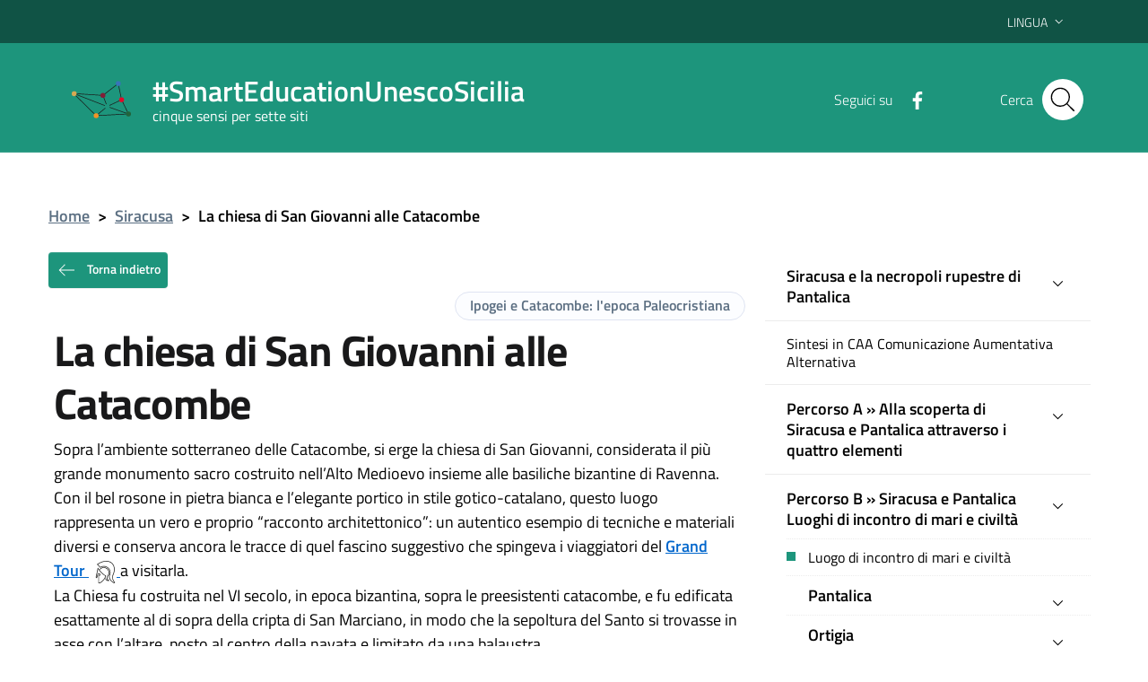

--- FILE ---
content_type: text/html; charset=UTF-8
request_url: https://www.smarteducationunescosicilia.it/siracusa/la-chiesa-di-san-giovanni-alle-catacombe/
body_size: 17899
content:
<!DOCTYPE html>
<html lang="it-IT">
    <head>
        <meta name="viewport" content="width=device-width, initial-scale=1">
        <title>
             #SmartEducationUnescoSicilia            La chiesa di San Giovanni alle Catacombe |         </title>

        <link rel="apple-touch-icon" sizes="57x57" href="https://www.smarteducationunescosicilia.it/wp-content/themes/pathema/immagini/favicon/apple-icon-57x57.png">
        <link rel="apple-touch-icon" sizes="60x60" href="https://www.smarteducationunescosicilia.it/wp-content/themes/pathema/immagini/favicon/apple-icon-60x60.png">
        <link rel="apple-touch-icon" sizes="72x72" href="https://www.smarteducationunescosicilia.it/wp-content/themes/pathema/immagini/favicon/apple-icon-72x72.png">
        <link rel="apple-touch-icon" sizes="76x76" href="https://www.smarteducationunescosicilia.it/wp-content/themes/pathema/immagini/favicon/apple-icon-76x76.png">
        <link rel="apple-touch-icon" sizes="114x114" href="https://www.smarteducationunescosicilia.it/wp-content/themes/pathema/immagini/favicon/apple-icon-114x114.png">
        <link rel="apple-touch-icon" sizes="120x120" href="https://www.smarteducationunescosicilia.it/wp-content/themes/pathema/immagini/favicon/apple-icon-120x120.png">
        <link rel="apple-touch-icon" sizes="144x144" href="https://www.smarteducationunescosicilia.it/wp-content/themes/pathema/immagini/favicon/apple-icon-144x144.png">
        <link rel="apple-touch-icon" sizes="152x152" href="https://www.smarteducationunescosicilia.it/wp-content/themes/pathema/immagini/favicon/apple-icon-152x152.png">
        <link rel="apple-touch-icon" sizes="180x180" href="https://www.smarteducationunescosicilia.it/wp-content/themes/pathema/immagini/favicon/apple-icon-180x180.png">
        <link rel="icon" type="image/png" sizes="192x192"  href="https://www.smarteducationunescosicilia.it/wp-content/themes/pathema/immagini/favicon/android-icon-192x192.png">
        <link rel="icon" type="image/png" sizes="32x32" href="https://www.smarteducationunescosicilia.it/wp-content/themes/pathema/immagini/favicon/favicon-32x32.png">
        <link rel="icon" type="image/png" sizes="96x96" href="https://www.smarteducationunescosicilia.it/wp-content/themes/pathema/immagini/favicon/favicon-96x96.png">
        <link rel="icon" type="image/png" sizes="16x16" href="https://www.smarteducationunescosicilia.it/wp-content/themes/pathema/immagini/favicon/favicon-16x16.png">
        <link rel="manifest" href="https://www.smarteducationunescosicilia.it/wp-content/themes/pathema/immagini/favicon/manifest.json">
        <meta name="msapplication-TileColor" content="#ffffff">
        <meta name="msapplication-TileImage" content="https://www.smarteducationunescosicilia.it/wp-content/themes/pathema/immagini/favicon/ms-icon-144x144.png">

        <meta name="theme-color" content="#ffffff">
        <link rel="profile" href="http://gmpg.org/xfn/11">
        <meta name='robots' content='max-image-preview:large' />
<script id="cookieyes" type="text/javascript" src="https://cdn-cookieyes.com/client_data/f831acd270e56dfa71f24c98/script.js"></script><link rel="alternate" href="https://www.smarteducationunescosicilia.it/siracusa/la-chiesa-di-san-giovanni-alle-catacombe/" hreflang="it" />
<link rel="alternate" href="https://www.smarteducationunescosicilia.it/en/siracusa/the-church-of-st-john-the-catacombs/" hreflang="en" />
<link rel="alternate" type="application/rss+xml" title="SmartEducationUnescoSicilia &raquo; Feed" href="https://www.smarteducationunescosicilia.it/feed/" />
<link rel="alternate" type="application/rss+xml" title="SmartEducationUnescoSicilia &raquo; Feed dei commenti" href="https://www.smarteducationunescosicilia.it/comments/feed/" />
<link rel="alternate" title="oEmbed (JSON)" type="application/json+oembed" href="https://www.smarteducationunescosicilia.it/wp-json/oembed/1.0/embed?url=https%3A%2F%2Fwww.smarteducationunescosicilia.it%2Fsiracusa%2Fla-chiesa-di-san-giovanni-alle-catacombe%2F&#038;lang=it" />
<link rel="alternate" title="oEmbed (XML)" type="text/xml+oembed" href="https://www.smarteducationunescosicilia.it/wp-json/oembed/1.0/embed?url=https%3A%2F%2Fwww.smarteducationunescosicilia.it%2Fsiracusa%2Fla-chiesa-di-san-giovanni-alle-catacombe%2F&#038;format=xml&#038;lang=it" />
<style id='wp-img-auto-sizes-contain-inline-css' type='text/css'>
img:is([sizes=auto i],[sizes^="auto," i]){contain-intrinsic-size:3000px 1500px}
/*# sourceURL=wp-img-auto-sizes-contain-inline-css */
</style>
<link rel='stylesheet' id='pathema_approfondimenti_style-css' href='https://www.smarteducationunescosicilia.it/wp-content/plugins/pathema-approfondimenti/pathema-approfondimenti.css?ver=6.9' type='text/css' media='all' />
<link rel='stylesheet' id='pathema_dettagliimmagini_style-css' href='https://www.smarteducationunescosicilia.it/wp-content/plugins/pathema-dettagli-immagini/pathema-dettagli-immagini.css?ver=6.9' type='text/css' media='all' />
<link rel='stylesheet' id='wp-block-library-css' href='https://www.smarteducationunescosicilia.it/wp-includes/css/dist/block-library/style.min.css?ver=6.9' type='text/css' media='all' />
<style id='global-styles-inline-css' type='text/css'>
:root{--wp--preset--aspect-ratio--square: 1;--wp--preset--aspect-ratio--4-3: 4/3;--wp--preset--aspect-ratio--3-4: 3/4;--wp--preset--aspect-ratio--3-2: 3/2;--wp--preset--aspect-ratio--2-3: 2/3;--wp--preset--aspect-ratio--16-9: 16/9;--wp--preset--aspect-ratio--9-16: 9/16;--wp--preset--color--black: #000000;--wp--preset--color--cyan-bluish-gray: #abb8c3;--wp--preset--color--white: #ffffff;--wp--preset--color--pale-pink: #f78da7;--wp--preset--color--vivid-red: #cf2e2e;--wp--preset--color--luminous-vivid-orange: #ff6900;--wp--preset--color--luminous-vivid-amber: #fcb900;--wp--preset--color--light-green-cyan: #7bdcb5;--wp--preset--color--vivid-green-cyan: #00d084;--wp--preset--color--pale-cyan-blue: #8ed1fc;--wp--preset--color--vivid-cyan-blue: #0693e3;--wp--preset--color--vivid-purple: #9b51e0;--wp--preset--gradient--vivid-cyan-blue-to-vivid-purple: linear-gradient(135deg,rgb(6,147,227) 0%,rgb(155,81,224) 100%);--wp--preset--gradient--light-green-cyan-to-vivid-green-cyan: linear-gradient(135deg,rgb(122,220,180) 0%,rgb(0,208,130) 100%);--wp--preset--gradient--luminous-vivid-amber-to-luminous-vivid-orange: linear-gradient(135deg,rgb(252,185,0) 0%,rgb(255,105,0) 100%);--wp--preset--gradient--luminous-vivid-orange-to-vivid-red: linear-gradient(135deg,rgb(255,105,0) 0%,rgb(207,46,46) 100%);--wp--preset--gradient--very-light-gray-to-cyan-bluish-gray: linear-gradient(135deg,rgb(238,238,238) 0%,rgb(169,184,195) 100%);--wp--preset--gradient--cool-to-warm-spectrum: linear-gradient(135deg,rgb(74,234,220) 0%,rgb(151,120,209) 20%,rgb(207,42,186) 40%,rgb(238,44,130) 60%,rgb(251,105,98) 80%,rgb(254,248,76) 100%);--wp--preset--gradient--blush-light-purple: linear-gradient(135deg,rgb(255,206,236) 0%,rgb(152,150,240) 100%);--wp--preset--gradient--blush-bordeaux: linear-gradient(135deg,rgb(254,205,165) 0%,rgb(254,45,45) 50%,rgb(107,0,62) 100%);--wp--preset--gradient--luminous-dusk: linear-gradient(135deg,rgb(255,203,112) 0%,rgb(199,81,192) 50%,rgb(65,88,208) 100%);--wp--preset--gradient--pale-ocean: linear-gradient(135deg,rgb(255,245,203) 0%,rgb(182,227,212) 50%,rgb(51,167,181) 100%);--wp--preset--gradient--electric-grass: linear-gradient(135deg,rgb(202,248,128) 0%,rgb(113,206,126) 100%);--wp--preset--gradient--midnight: linear-gradient(135deg,rgb(2,3,129) 0%,rgb(40,116,252) 100%);--wp--preset--font-size--small: 13px;--wp--preset--font-size--medium: 20px;--wp--preset--font-size--large: 36px;--wp--preset--font-size--x-large: 42px;--wp--preset--spacing--20: 0.44rem;--wp--preset--spacing--30: 0.67rem;--wp--preset--spacing--40: 1rem;--wp--preset--spacing--50: 1.5rem;--wp--preset--spacing--60: 2.25rem;--wp--preset--spacing--70: 3.38rem;--wp--preset--spacing--80: 5.06rem;--wp--preset--shadow--natural: 6px 6px 9px rgba(0, 0, 0, 0.2);--wp--preset--shadow--deep: 12px 12px 50px rgba(0, 0, 0, 0.4);--wp--preset--shadow--sharp: 6px 6px 0px rgba(0, 0, 0, 0.2);--wp--preset--shadow--outlined: 6px 6px 0px -3px rgb(255, 255, 255), 6px 6px rgb(0, 0, 0);--wp--preset--shadow--crisp: 6px 6px 0px rgb(0, 0, 0);}:where(.is-layout-flex){gap: 0.5em;}:where(.is-layout-grid){gap: 0.5em;}body .is-layout-flex{display: flex;}.is-layout-flex{flex-wrap: wrap;align-items: center;}.is-layout-flex > :is(*, div){margin: 0;}body .is-layout-grid{display: grid;}.is-layout-grid > :is(*, div){margin: 0;}:where(.wp-block-columns.is-layout-flex){gap: 2em;}:where(.wp-block-columns.is-layout-grid){gap: 2em;}:where(.wp-block-post-template.is-layout-flex){gap: 1.25em;}:where(.wp-block-post-template.is-layout-grid){gap: 1.25em;}.has-black-color{color: var(--wp--preset--color--black) !important;}.has-cyan-bluish-gray-color{color: var(--wp--preset--color--cyan-bluish-gray) !important;}.has-white-color{color: var(--wp--preset--color--white) !important;}.has-pale-pink-color{color: var(--wp--preset--color--pale-pink) !important;}.has-vivid-red-color{color: var(--wp--preset--color--vivid-red) !important;}.has-luminous-vivid-orange-color{color: var(--wp--preset--color--luminous-vivid-orange) !important;}.has-luminous-vivid-amber-color{color: var(--wp--preset--color--luminous-vivid-amber) !important;}.has-light-green-cyan-color{color: var(--wp--preset--color--light-green-cyan) !important;}.has-vivid-green-cyan-color{color: var(--wp--preset--color--vivid-green-cyan) !important;}.has-pale-cyan-blue-color{color: var(--wp--preset--color--pale-cyan-blue) !important;}.has-vivid-cyan-blue-color{color: var(--wp--preset--color--vivid-cyan-blue) !important;}.has-vivid-purple-color{color: var(--wp--preset--color--vivid-purple) !important;}.has-black-background-color{background-color: var(--wp--preset--color--black) !important;}.has-cyan-bluish-gray-background-color{background-color: var(--wp--preset--color--cyan-bluish-gray) !important;}.has-white-background-color{background-color: var(--wp--preset--color--white) !important;}.has-pale-pink-background-color{background-color: var(--wp--preset--color--pale-pink) !important;}.has-vivid-red-background-color{background-color: var(--wp--preset--color--vivid-red) !important;}.has-luminous-vivid-orange-background-color{background-color: var(--wp--preset--color--luminous-vivid-orange) !important;}.has-luminous-vivid-amber-background-color{background-color: var(--wp--preset--color--luminous-vivid-amber) !important;}.has-light-green-cyan-background-color{background-color: var(--wp--preset--color--light-green-cyan) !important;}.has-vivid-green-cyan-background-color{background-color: var(--wp--preset--color--vivid-green-cyan) !important;}.has-pale-cyan-blue-background-color{background-color: var(--wp--preset--color--pale-cyan-blue) !important;}.has-vivid-cyan-blue-background-color{background-color: var(--wp--preset--color--vivid-cyan-blue) !important;}.has-vivid-purple-background-color{background-color: var(--wp--preset--color--vivid-purple) !important;}.has-black-border-color{border-color: var(--wp--preset--color--black) !important;}.has-cyan-bluish-gray-border-color{border-color: var(--wp--preset--color--cyan-bluish-gray) !important;}.has-white-border-color{border-color: var(--wp--preset--color--white) !important;}.has-pale-pink-border-color{border-color: var(--wp--preset--color--pale-pink) !important;}.has-vivid-red-border-color{border-color: var(--wp--preset--color--vivid-red) !important;}.has-luminous-vivid-orange-border-color{border-color: var(--wp--preset--color--luminous-vivid-orange) !important;}.has-luminous-vivid-amber-border-color{border-color: var(--wp--preset--color--luminous-vivid-amber) !important;}.has-light-green-cyan-border-color{border-color: var(--wp--preset--color--light-green-cyan) !important;}.has-vivid-green-cyan-border-color{border-color: var(--wp--preset--color--vivid-green-cyan) !important;}.has-pale-cyan-blue-border-color{border-color: var(--wp--preset--color--pale-cyan-blue) !important;}.has-vivid-cyan-blue-border-color{border-color: var(--wp--preset--color--vivid-cyan-blue) !important;}.has-vivid-purple-border-color{border-color: var(--wp--preset--color--vivid-purple) !important;}.has-vivid-cyan-blue-to-vivid-purple-gradient-background{background: var(--wp--preset--gradient--vivid-cyan-blue-to-vivid-purple) !important;}.has-light-green-cyan-to-vivid-green-cyan-gradient-background{background: var(--wp--preset--gradient--light-green-cyan-to-vivid-green-cyan) !important;}.has-luminous-vivid-amber-to-luminous-vivid-orange-gradient-background{background: var(--wp--preset--gradient--luminous-vivid-amber-to-luminous-vivid-orange) !important;}.has-luminous-vivid-orange-to-vivid-red-gradient-background{background: var(--wp--preset--gradient--luminous-vivid-orange-to-vivid-red) !important;}.has-very-light-gray-to-cyan-bluish-gray-gradient-background{background: var(--wp--preset--gradient--very-light-gray-to-cyan-bluish-gray) !important;}.has-cool-to-warm-spectrum-gradient-background{background: var(--wp--preset--gradient--cool-to-warm-spectrum) !important;}.has-blush-light-purple-gradient-background{background: var(--wp--preset--gradient--blush-light-purple) !important;}.has-blush-bordeaux-gradient-background{background: var(--wp--preset--gradient--blush-bordeaux) !important;}.has-luminous-dusk-gradient-background{background: var(--wp--preset--gradient--luminous-dusk) !important;}.has-pale-ocean-gradient-background{background: var(--wp--preset--gradient--pale-ocean) !important;}.has-electric-grass-gradient-background{background: var(--wp--preset--gradient--electric-grass) !important;}.has-midnight-gradient-background{background: var(--wp--preset--gradient--midnight) !important;}.has-small-font-size{font-size: var(--wp--preset--font-size--small) !important;}.has-medium-font-size{font-size: var(--wp--preset--font-size--medium) !important;}.has-large-font-size{font-size: var(--wp--preset--font-size--large) !important;}.has-x-large-font-size{font-size: var(--wp--preset--font-size--x-large) !important;}
/*# sourceURL=global-styles-inline-css */
</style>

<style id='classic-theme-styles-inline-css' type='text/css'>
/*! This file is auto-generated */
.wp-block-button__link{color:#fff;background-color:#32373c;border-radius:9999px;box-shadow:none;text-decoration:none;padding:calc(.667em + 2px) calc(1.333em + 2px);font-size:1.125em}.wp-block-file__button{background:#32373c;color:#fff;text-decoration:none}
/*# sourceURL=/wp-includes/css/classic-themes.min.css */
</style>
<link rel='stylesheet' id='pathema-5x7-css' href='https://www.smarteducationunescosicilia.it/wp-content/plugins/pathema-5x7/pathema/css-custom/pathema-custom.css?ver=6.9' type='text/css' media='all' />
<link rel='stylesheet' id='pathema-5x7-siracusa-css' href='https://www.smarteducationunescosicilia.it/wp-content/plugins/pathema-5x7/pathema/css-custom/siracusa.css?ver=6.9' type='text/css' media='all' />
<link rel='stylesheet' id='pathema-style-css' href='https://www.smarteducationunescosicilia.it/wp-content/themes/pathema/style.css?ver=6.9' type='text/css' media='all' />
<link rel='stylesheet' id='bootstraps-css' href='https://www.smarteducationunescosicilia.it/wp-content/themes/pathema/css/ita-bootstrap.css?ver=6.9' type='text/css' media='all' />
<link rel='stylesheet' id='pathema-css' href='https://www.smarteducationunescosicilia.it/wp-content/themes/pathema/css/pathema.css?ver=6.9' type='text/css' media='all' />
<link rel='stylesheet' id='calendar-css' href='https://www.smarteducationunescosicilia.it/wp-content/themes/pathema/calendar/assets/css/calendar.css?ver=6.9' type='text/css' media='all' />
<link rel='stylesheet' id='calendar-full-css' href='https://www.smarteducationunescosicilia.it/wp-content/themes/pathema/calendar/assets/css/calendar_full.css?ver=6.9' type='text/css' media='all' />
<link rel='stylesheet' id='calendar-compact-css' href='https://www.smarteducationunescosicilia.it/wp-content/themes/pathema/calendar/assets/css/calendar_compact.css?ver=6.9' type='text/css' media='all' />
<link rel='stylesheet' id='ari-fancybox-css' href='https://www.smarteducationunescosicilia.it/wp-content/plugins/ari-fancy-lightbox/assets/fancybox/jquery.fancybox.min.css?ver=1.4.1' type='text/css' media='all' />
<style id='ari-fancybox-inline-css' type='text/css'>
BODY .fancybox-container{z-index:200000}BODY .fancybox-is-open .fancybox-bg{opacity:0.87}BODY .fancybox-bg {background-color:#0f0f11}BODY .fancybox-thumbs {background-color:#ffffff}
/*# sourceURL=ari-fancybox-inline-css */
</style>
<script type="text/javascript" src="https://www.smarteducationunescosicilia.it/wp-includes/js/jquery/jquery.min.js?ver=3.7.1" id="jquery-core-js"></script>
<script type="text/javascript" src="https://www.smarteducationunescosicilia.it/wp-includes/js/jquery/jquery-migrate.min.js?ver=3.4.1" id="jquery-migrate-js"></script>
<script type="text/javascript" id="ari-fancybox-js-extra">
/* <![CDATA[ */
var ARI_FANCYBOX = {"lightbox":{"backFocus":false,"trapFocus":false,"thumbs":{"hideOnClose":false},"touch":{"vertical":true,"momentum":true},"buttons":["slideShow","fullScreen","thumbs","close"],"lang":"custom","i18n":{"custom":{"PREV":"Previous","NEXT":"Next","PLAY_START":"Start slideshow (P)","PLAY_STOP":"Stop slideshow (P)","FULL_SCREEN":"Full screen (F)","THUMBS":"Thumbnails (G)","CLOSE":"Close (Esc)","ERROR":"The requested content cannot be loaded. \u003Cbr/\u003E Please try again later."}}},"convert":{"images":{"convert":true,"post_grouping":true},"links":{"convert":true}},"sanitize":null,"viewers":{"pdfjs":{"url":"https://www.smarteducationunescosicilia.it/wp-content/plugins/ari-fancy-lightbox/assets/pdfjs/web/viewer.html"}}};
//# sourceURL=ari-fancybox-js-extra
/* ]]> */
</script>
<script type="text/javascript" src="https://www.smarteducationunescosicilia.it/wp-content/plugins/ari-fancy-lightbox/assets/fancybox/jquery.fancybox.min.js?ver=1.4.1" id="ari-fancybox-js"></script>
<link rel="EditURI" type="application/rsd+xml" title="RSD" href="https://www.smarteducationunescosicilia.it/xmlrpc.php?rsd" />
<meta name="generator" content="WordPress 6.9" />
<link rel="canonical" href="https://www.smarteducationunescosicilia.it/siracusa/la-chiesa-di-san-giovanni-alle-catacombe/" />
<link rel='shortlink' href='https://www.smarteducationunescosicilia.it/?p=2133' />

        <!-- IMPOSTAZIONE COLORE ISTITUZIONALE -->
        <style>
            .navbar .overlay{background-color:#0a609a!important}
            .bg-intestazione{background-color:#0a609a}
            .bg-menu-top{background-color:#0a609a}
            .link_istituzionale {color:#000000!important;fill:#000000!important}
            .link_istituzionale a{color:#000000!important;text-decoration: none!important}
            .link_istituzionale a{color:#000000!important;text-decoration: none!important}
            .link_istituzionale span{color:#000000!important}
            .bordo_istituzionale {border-color:#000000!important}
            .chip:hover:not(.chip-disabled){background-color:#0a609a!important}

            .nav ul li{background-color:rgba(0,0,0, 0.15)}
            .paginazione li a,.paginazione li a:hover,.paginazione li.active a,.paginazione li.disabled{border-color:#000000;color:#000000}
            .nav > li > a:hover {background-color:#000000}
            .nav > li > a:visited {background-color:#000000 !important}
            .pathema a{color:#000000}
            .titolowidget {color:#000000}
            .calendario_perpetuo li.active{background-color:rgba(0,0,0, 0.40) !important}
            .bg-mappainhome {background-color:}
            .mappainhome a{color:!important}
            .mappainhome a:hover {color:!important}
            .mappainhome a:visited {color:!important}
            .testo-intestazione{color:#ffffff}
            .hamb-top{background-color:!important}
            .hamb-middle{background-color:!important}
            .hamb-bottom{background-color:!important}
            .hamb-etichetta{color:!important}
            .socialtop a{background-color:!important}
            .socialtop li{color:!important}
            .socialtop a{color:#ffffff!important}
            .infoeservizi img{height:px!important}
            .videobox img{height:px!important}
            .inevidenza img{height: 140px!important}
            .loop-calendario .calendar-title { background-color: #000000!important}
            .loop-calendario .calendar-btn { background-color: #000000!important}
            .loop-calendario .calendar-table tr th { color: #000000!important}
        </style>

        <script src="https://www.smarteducationunescosicilia.it/wp-content/themes/pathema/js/jquery-3.4.1.min.js"></script>
        <!-- Google maps -->
                <script src="https://developers.google.com/maps/documentation/javascript/examples/markerclusterer/markerclusterer.js"></script>
        <!-- Google Analytics -->
       <!-- Global site tag (gtag.js) - Google Analytics -->
<script async src="https://www.googletagmanager.com/gtag/js?id=G-XYEZHL2MSZ"></script>
<script>
  window.dataLayer = window.dataLayer || [];
  function gtag(){dataLayer.push(arguments);}
  gtag('js', new Date());

  gtag('config', 'G-XYEZHL2MSZ');
</script>
    </head>

    <body class="wp-singular siracusa-template-default single single-siracusa postid-2133 wp-theme-pathema user-registration-page ur-settings-sidebar-show">
        <!-- Modal CERCA -->
<div class="modal fade bg-cerca" tabindex="-1" role="dialog" id="modalCenter">
    <div class="modal-dialog modal-dialog-centered" role="document">
        <div class="modal-content">
            <div class="modal-header"><h5 class="modal-title">Ricerca rapida</h5></div>
            <div class="modal-body">
                <div class="form-group">
                    <form class="input-group" role="search" method="get" action="https://www.smarteducationunescosicilia.it/">
                        <div class="input-group-prepend">
                            <div class="input-group-text"><svg class="icon icon-sm"><use xlink:href="https://www.smarteducationunescosicilia.it/wp-content/themes/pathema/immagini/bootstrap-italia/svg/sprite.svg#it-pencil"></use></svg></div>
                        </div>
                        <input type="text" class="form-control" value="" id="s" name="s" placeholder="inserisci parola chiave" aria-label="cerca">
                        <div class="input-group-append"><button class="btn btn-primary bg-intestazione" type="submit" id="searchsubmit">Cerca</button></div>
                    </form> 
                </div>
            </div>
            <div class="modal-footer">
                <button class="btn btn-outline-primary btn-xs" data-dismiss="modal" type="button">Annulla</button>
            </div>
        </div>
    </div>
</div>
<!-- MFINE Modal CERCA -->

<!-- Inizio Header NEW -->
<div class="py-0 float-left w-100 text-white position-fixed zi-3 pathema-header clearfix" id="page_top">
    <div class="it-header-wrapper ">
        <!-- Appartenenza -->
        <div class="it-header-slim-wrapper bg-appartenenza-custom animazione appartenenza">
            <div class="container">
                <div class="row">
                    <div class="col-12">
                        <div class="it-header-slim-wrapper-content">
                            <a class="d-none d-lg-block navbar-brand" href="" target="_blank"></a>
                            <div class="nav-mobile">
                                <nav>
                                    <a class="it-opener d-lg-none" data-toggle="collapse" href="#menuappartenenza" role="button" aria-expanded="false" aria-controls="menuappartenenza">
                                        <span></span><svg class="icon"><use xlink:href="https://www.smarteducationunescosicilia.it/wp-content/themes/pathema/immagini/bootstrap-italia/svg/sprite.svg#it-expand"></use></svg>
                                    </a>
                                    <div class="link-list-wrapper collapse" id="menuappartenenza">
                                         
                                    </div>
                                </nav>
                            </div>
                            <div class="header-slim-right-zone">
                                <!-- Lingua -->
                                                                    <div class="nav-item dropdown">
                                        <div class="lingua"></div>
                                        <a class="nav-link dropdown-toggle" href="#" data-toggle="dropdown" aria-expanded="false">
                                            <span>Lingua</span>
                                            <svg class="icon d-none d-lg-block"><use xlink:href="https://www.smarteducationunescosicilia.it/wp-content/themes/pathema/immagini/bootstrap-italia/svg/sprite.svg#it-expand"></use></svg>
                                        </a>
                                        <div class="dropdown-menu">
                                            <div class="row">
                                                <div class="col-12">
                                                    <div class="link-list-wrapper">
                                                        <ul class="link-list">
                                                            <li id="polylang-2" class="widget widget_polylang"><ul>
	<li class="lang-item lang-item-58 lang-item-it current-lang lang-item-first"><a lang="it-IT" hreflang="it-IT" href="https://www.smarteducationunescosicilia.it/siracusa/la-chiesa-di-san-giovanni-alle-catacombe/" aria-current="true">Italiano</a></li>
	<li class="lang-item lang-item-61 lang-item-en"><a lang="en-GB" hreflang="en-GB" href="https://www.smarteducationunescosicilia.it/en/siracusa/the-church-of-st-john-the-catacombs/">English</a></li>
</ul>
</li>
                                                        </ul>
                                                    </div>
                                                </div>
                                            </div>
                                        </div>
                                    </div>
                                                                <!-- Area riservata -->
                                                            </div>
                        </div>
                    </div>
                </div>
            </div>
        </div>
        <!-- FINE Appartenenza -->
        <!-- Header -->
        <div class="it-nav-wrapper">
            <!-- Intestazione -->
            <div class="it-header-center-wrapper intestazione bg-intestazione animazione ">
                <div class="container">
                    <div class="row">
                        <div class="col-12">
                            <div class="it-header-center-content-wrapper ">
                                <!-- Logo -->
                                <div class="it-brand-wrapper"><a href="/index" title=" #SmartEducationUnescoSicilia">
                                        <div class="bg-araldica">

                                            <img class="icon animazione araldica-standard" src="/wp-content/plugins/pathema-5x7/pathema/immagini/picto-standard.svg" alt="Logo  #SmartEducationUnescoSicilia">
                                            <img class="icon animazione araldica-siti" src="/wp-content/plugins/pathema-5x7/pathema/immagini/picto.svg" alt="Logo  #SmartEducationUnescoSicilia">
                                        </div>
                                        <div class="it-brand-text">
                                            <h2 class="no_toc animazione testo-intestazione"> #SmartEducationUnescoSicilia</h2>
                                            <h3 class="no_toc d-none d-md-block animazione testo-intestazione">cinque sensi per sette siti</h3>
                                        </div>
                                    </a>
                                </div>
                                <!-- Social -->
                                <div class="it-right-zone">
                                                                            <div class="it-socials d-none d-md-flex social-attivo">
                                            <span> Seguici su</span>
                                            <ul>                                                    <li><a href="https://www.facebook.com/smarteducationunescosicilia2019" aria-label="Facebook" target="_blank"><svg class="icon"><use xlink:href="https://www.smarteducationunescosicilia.it/wp-content/themes/pathema/immagini/bootstrap-italia/svg/sprite.svg#it-facebook"></use></svg></a></li>
                                                                                                                                                                                                                                                                                                                                            </ul>
                                        </div>
                                                                        <!-- Bottone modal cerca -->
                                    <div class="it-search-wrapper">
                                        <span class="d-none d-md-block">Cerca</span>
                                        <button class="rounded-icon btn sfondo-cerca" type="button" data-toggle="modal" data-target="#modalCenter">
                                            <svg class="icon"><use xlink:href="https://www.smarteducationunescosicilia.it/wp-content/themes/pathema/immagini/bootstrap-italia/svg/sprite.svg#it-search"></use></svg>
                                        </button>										
                                    </div>
                                </div>
                            </div>
                        </div>
                    </div>
                </div>
            </div>
            <!-- FINE intestazione -->

            <!-- Menu -->
            <div class="it-header-navbar-wrapper bg-menu-top">
                <div class="container">
                    <div class="row">
                        <div class="col-12">
                            <!--Menù principale-->
                            <nav class="navbar navbar-expand-lg has-megamenu">
                                <button class="custom-navbar-toggler" type="button" aria-controls="nav02" aria-expanded="false" aria-label="Toggle navigation" data-target="#nav02">
                                    <svg class="icon"><use xlink:href="https://www.smarteducationunescosicilia.it/wp-content/themes/pathema/immagini/bootstrap-italia/svg/sprite.svg#it-burger"></use></svg>
                                </button>
                                <div class="navbar-collapsable" id="nav02" style="display: none;">
                                    <div class="overlay" style="display: none;"></div>
                                    <div class="close-div sr-only"><button class="btn close-menu" type="button"><span class="it-close"></span>close</button></div>
                                    <div class="menu-wrapper"><ul id="menu-hamburger" class="navbar-nav">
<li class='list-item '><a href='https://www.smarteducationunescosicilia.it/agrigento/i-criteri-per-linserimento-dellarea-archeologica-di-agrigento-nella-whl-2/' class='nav-link dropdown-toggle megalungo '>Area Archeologica della Valle dei Templi di Agrigento</a>
</li>

<li class='list-item '><a href='https://www.smarteducationunescosicilia.it/isole-eolie/i-criteri-per-linserimento-delle-isole-eolie-nella-whl/' class='nav-link dropdown-toggle megalungo '>Isole Eolie</a>
</li>

<li class='list-item '><a href='https://www.smarteducationunescosicilia.it/monte-etna/i-criteri-per-linserimento-del-monte-etna-nella-whl/' class='nav-link dropdown-toggle megalungo '>Monte Etna</a>
</li>

<li class='list-item '><a href='https://www.smarteducationunescosicilia.it/palermo/i-criteri-per-linserimento-di-palermo-arabo-normanna-e-le-cattedrali-di-cefalu-e-monreale/' class='nav-link dropdown-toggle megalungo '>Palermo Arabo Normanna e le cattedrali di Cefalù e Monreale</a>
</li>

<li class='list-item '><a href='https://www.smarteducationunescosicilia.it/siracusa/i-criteri-per-linserimento-di-siracusa-e-della-necropoli-rupestre-di-pantalica-nella-whl/' class='nav-link dropdown-toggle megalungo '>Siracusa e la necropoli rupestre di Pantalica</a>
</li>

<li class='list-item '><a href='https://www.smarteducationunescosicilia.it/val-di-noto/i-criteri-per-linserimento-delle-citta-del-val-di-noto-nella-whl/' class='nav-link dropdown-toggle megalungo '>Barocco del Val di Noto</a>
</li>

<li class='list-item '><a href='https://www.smarteducationunescosicilia.it/piazza-armerina/i-criteri-per-linserimento-della-villa-romana-del-casale-di-piazza-armerina-nella-whl/' class='nav-link dropdown-toggle megalungo '>Villa Romana del Casale di Piazza Armerina</a>
</li>
</ul></div>
                                </div>
                            </nav>
                        </div>
                    </div>
                </div>
            </div>
            <!-- FINE Menu -->
        </div>
        <!-- FINE Header -->
    </div>
</div>
<div class="padding-header"></div>

    <div class="container mt-5">
        <div class="row">
            <div class="col-md-12"> <nav class="breadcrumb-container" aria-label="breadcrumb">     <ol class="breadcrumb">         <li class="breadcrumb-item"><a href="https://www.smarteducationunescosicilia.it" title="Home">Home</a><span class="separator">&gt;</span></li><li class="breadcrumb-item"><a href="https://www.smarteducationunescosicilia.it/siracusa/" title="Siracusa">Siracusa</a><span class="separator">&gt;</span></li><li class="breadcrumb-item"><strong title="La chiesa di San Giovanni alle Catacombe">La chiesa di San Giovanni alle Catacombe</strong></li></ol></nav></div>
            <div class="col-md-8">
                <button type="button" class="btn btn-secondary btn-xs go-back bg-intestazione">
<svg class="icon icon-sm icon-white mr-2">
  <use xlink:href="https://www.smarteducationunescosicilia.it/wp-content/themes/pathema/immagini/bootstrap-italia/svg/sprite.svg#it-arrow-left"></use>
</svg>
Torna indietro</button>
<div class="row">
  <div class="col-12">
    <div class="chip chip-simple chip-lg float-right"><span class="chip-label">Ipogei e Catacombe: l'epoca Paleocristiana</span></div>  </div>
</div>
<div class="col-md-12">
  <h1 id="title">La chiesa di San Giovanni alle Catacombe</h1>
</div>
<div class="col-md-12">
  </div>
<div class="col-md-12">
  <div class="marginecontenuto contenuto-sillabato" id="contenuto">
    <p>Sopra l&#8217;ambiente sotterraneo delle Catacombe, si erge la chiesa di San Giovanni, considerata il più grande monumento sacro costruito nell&#8217;Alto Medioevo insieme alle basiliche bizantine di Ravenna.<br />
Con il bel rosone in pietra bianca e l&#8217;elegante portico in stile gotico-catalano, questo luogo rappresenta un vero e proprio &#8220;racconto architettonico&#8221;: un autentico esempio di tecniche e materiali diversi e conserva ancora le tracce di quel fascino suggestivo che spingeva i viaggiatori del   <a href="#" rel="noopener noreferrer" id="appr_GrandTour_1829" title="Grand Tour [Approfondimento Storia]" data-toggle="modal" data-target="#appr_modalright" data-tipologia="Storia" data-titolo="Il Grand Tour in Sicilia" data-contenuto="&lt;p&gt;Il Grand Tour era il lungo viaggio intrapreso dai giovani dell’aristocrazia europea a partire dal XVII secolo con lo scopo di arricchire il loro sapere.&lt;br /&gt;
Poteva durare pochi mesi o svariati anni, e di solito aveva come destinazione l’Italia. Durante il periodo illuminista, in contrapposizione alla sontuosità espressa dallo stile barocco, gli studiosi iniziarono a rivolgere la loro attenzione alle vestigia dell’arte greco-romana.&lt;br /&gt;
Così la Magna Grecia e soprattutto la Sicilia diventarono i luoghi prediletti, dove era anche possibile osservare piante rare o sconosciute come il banano, la canna da zucchero, ma anche fenomeni naturali straordinari come i vulcani. La Sicilia ebbe dunque un ruolo fondamentale nello studio delle antichità classiche e divenne una tappa obbligata per studiosi, ricercatori e artisti.&lt;/p&gt;
&lt;div id=&quot;appr_modalright&quot; class=&quot;modal it-dialog-scrollable fade&quot; tabindex=&quot;-1&quot; role=&quot;dialog&quot;&gt;
                &lt;div class=&quot;modal-dialog modal-dialog-right&quot; role=&quot;document&quot;&gt;
                    &lt;div class=&quot;modal-content&quot;&gt;
                        &lt;div class=&quot;box-icona-modal float-right&quot;&gt;
                            &lt;div class=&quot;icona-modal&quot; id=&quot;appr_icona_modalright&quot;&gt;&lt;/div&gt;
                            &lt;div class=&quot;titolo-modal&quot;&gt;
                                &lt;h5&gt;Approfondimento&lt;/h5&gt;
                                &lt;h2 id=&quot;appr_tipologia_modalright&quot;&gt;&lt;/h2&gt;
                            &lt;/div&gt;
                        &lt;/div&gt;
                        &lt;div class=&quot;modal-header&quot;&gt;
                            &lt;h4 class=&quot;modal-title&quot; id=&quot;appr_titolo_modalright&quot;&gt;&lt;/h4&gt;
                        &lt;/div&gt;
                        &lt;div class=&quot;modal-body&quot;&gt;
                            &lt;p id=&quot;appr_contenuto_modalright&quot;&gt;&lt;/p&gt;
                        &lt;/div&gt;
                        &lt;div class=&quot;modal-footer&quot;&gt;
                            &lt;button type=&quot;button&quot; class=&quot;btn btn-secondary btn-xs bg-intestazione&quot; data-dismiss=&quot;modal&quot; aria-label=&quot;Close&quot;&gt;
                                &lt;svg class=&quot;icon icon-sm icon-white mr-1&quot;&gt;&lt;use xlink:href=&quot;https://www.smarteducationunescosicilia.it/wp-content/themes/pathema/immagini/bootstrap-italia/svg/sprite.svg#it-close&quot;&gt;&lt;/use&gt;&lt;/svg&gt;Chiudi
                            &lt;/button&gt;
                        &lt;/div&gt;
                    &lt;/div&gt;
                &lt;/div&gt;
            &lt;/div&gt;" data-appr="storia">
    <strong>Grand Tour</strong>
    <img decoding="async" class="icona-approfondimenti" width="25px" src="/wp-content/plugins/pathema-5x7/pathema/icone/approfondimenti/storia.svg">
  </a>
  <script>
    $("#appr_GrandTour_1829").click(function() {
      var tipologia = $(this).data('tipologia');
      var titolo = $(this).data('titolo');
      var contenuto = $(this).data('contenuto');
      var appr = $(this).data('appr');

      $("#appr_modalright").find("#appr_tipologia_modalright").html(tipologia);
      $("#appr_modalright").find("#appr_titolo_modalright").html(titolo);
      $("#appr_modalright").find("#appr_contenuto_modalright").html(contenuto);
      $("#appr_modalright").find("#appr_icona_modalright").html('<img decoding="async" src="/wp-content/plugins/pathema-5x7/pathema/icone/approfondimenti/' + appr + '.svg" alt="Icona"/>');
    });
  </script>
 a visitarla.<br />
La Chiesa fu costruita nel VI secolo, in epoca bizantina, sopra le preesistenti catacombe, e fu edificata esattamente al di sopra della cripta di San Marciano, in modo che la sepoltura del Santo si trovasse in asse con l&#8217;altare, posto al centro della navata e limitato da una balaustra.<img fetchpriority="high" decoding="async" class="aligncenter wp-image-6976 size-large" src="https://www.smarteducationunescosicilia.it/wp-content/uploads/2019/10/512-1-1024x629.jpg" alt="Facciata chiesa san Giovanni catacombe" width="1024" height="629" srcset="https://www.smarteducationunescosicilia.it/wp-content/uploads/2019/10/512-1-1024x629.jpg 1024w, https://www.smarteducationunescosicilia.it/wp-content/uploads/2019/10/512-1-300x184.jpg 300w, https://www.smarteducationunescosicilia.it/wp-content/uploads/2019/10/512-1-768x472.jpg 768w, https://www.smarteducationunescosicilia.it/wp-content/uploads/2019/10/512-1-450x276.jpg 450w, https://www.smarteducationunescosicilia.it/wp-content/uploads/2019/10/512-1.jpg 1920w" sizes="(max-width: 1024px) 100vw, 1024px" />Al suo interno era composta da un ampio presbitèrio sopraelevato e tre grandi navate scandite da dodici colonne di ordine dorico (con riferimento agli apostoli), di cui oggi restano solo alcune colonne e una parte dell&#8217;àbside. Dopo le devastazioni subite in epoca islamica, l&#8217;edificio fu rimaneggiato con il rifacimento delle mura perimetrali e la riduzione del numero delle colonne, mentre nel 1300 fu costruita una seconda facciata e fu modificato l&#8217;assetto della chiesa.<br />
Il luogo di culto fu occupato dai Carmelitani, fino al crollo della volta nel 1693, a causa del terremoto. Nei secoli successivi la basilica è stata ulteriormente danneggiata e modificata, fino ad assumere la sua attuale conformazione.<br />
Oggi è possibile ancora ammirare le mura perimetrali e le due facciate esterne. L&#8217;antica facciata normanna è ubicata nella parete sinistra della chiesa ed è caratterizzata da un portale affiancato da due pilastri in pietra che sorreggono un arco cuspidato, sovrastato da un rosone circolare.<a href="https://www.smarteducationunescosicilia.it/wp-content/uploads/2019/10/512-2.jpg"><img decoding="async" class="aligncenter wp-image-6978 size-large" src="https://www.smarteducationunescosicilia.it/wp-content/uploads/2019/10/512-2-1024x680.jpg" alt="facciata chiesa san Giovanni catacombe" width="1024" height="680" srcset="https://www.smarteducationunescosicilia.it/wp-content/uploads/2019/10/512-2-1024x680.jpg 1024w, https://www.smarteducationunescosicilia.it/wp-content/uploads/2019/10/512-2-300x199.jpg 300w, https://www.smarteducationunescosicilia.it/wp-content/uploads/2019/10/512-2-768x510.jpg 768w, https://www.smarteducationunescosicilia.it/wp-content/uploads/2019/10/512-2-450x300.jpg 450w, https://www.smarteducationunescosicilia.it/wp-content/uploads/2019/10/512-2.jpg 1920w" sizes="(max-width: 1024px) 100vw, 1024px" /></a><br />
Mentre la facciata sud, distrutta dal terremoto e ricostruita nel &#8216;700, è contraddistinta da un porticato che precede un portale d&#8217;ingresso di forma arcuata e incorniciato da due pilastri decorati da splendidi bassorilievi.</p>
<div id="appr_modalright" class="modal it-dialog-scrollable fade" tabindex="-1" role="dialog">
                <div class="modal-dialog modal-dialog-right" role="document">
                    <div class="modal-content">
                        <div class="box-icona-modal float-right">
                            <div class="icona-modal" id="appr_icona_modalright"></div>
                            <div class="titolo-modal">
                                <h5>Approfondimento</h5>
                                <h2 id="appr_tipologia_modalright"></h2>
                            </div>
                        </div>
                        <div class="modal-header">
                            <h4 class="modal-title" id="appr_titolo_modalright"></h4>
                        </div>
                        <div class="modal-body">
                            <p id="appr_contenuto_modalright"></p>
                        </div>
                        <div class="modal-footer">
                            <button type="button" class="btn btn-secondary btn-xs bg-intestazione" data-dismiss="modal" aria-label="Close">
                                <svg class="icon icon-sm icon-white mr-1"><use xlink:href="https://www.smarteducationunescosicilia.it/wp-content/themes/pathema/immagini/bootstrap-italia/svg/sprite.svg#it-close"></use></svg>Chiudi
                            </button>
                        </div>
                    </div>
                </div>
            </div>  </div>
</div>

<!-- BOX SENSI -->
<!-- FINE BOX SENSI -->

<div class="row my-5">
  <!-- APPROFONDIMENTI LIVELLI -->
  <div class="col-md-12 mb-2">
        <a class="btn btn-secondary btn-xs bg-intestazione" title="Approfondisci > Tracce del Cristianesimo a Siracusa" href="https://www.smarteducationunescosicilia.it/siracusa/tracce-del-cristianesimo-a-siracusa/">
      <svg class="icon icon-sm icon-white mr-2">
        <use xlink:href="https://www.smarteducationunescosicilia.it/wp-content/themes/pathema/immagini/bootstrap-italia/svg/sprite.svg#it-zoom-in"></use>
      </svg>
      Approfondisci      <svg class="icon icon-sm icon-white">
        <use xlink:href="https://www.smarteducationunescosicilia.it/wp-content/themes/pathema/immagini/bootstrap-italia/svg/sprite.svg#it-chevron-right"></use>
      </svg>
      Tracce del Cristianesimo a Siracusa    </a>
      </div>
  <!-- FINE APPROFONDIMENTI LIVELLI -->
  
  <!-- PAGINA SENSI -->
  <div class="col-md-12 mb-2">
      </div>
  <!-- FINE PAGINA SENSI -->
  
  <!-- PROSSIMA TAPPA -->
  <div class="col-md-12 mt-2">
        <a class="btn btn-secondary btn-xs" title="Prossima tappa > La Giudècca, il cuore ebraico nascosto di Siracusa" href="https://www.smarteducationunescosicilia.it/siracusa/la-giudecca-il-cuore-ebraico-nascosto-di-siracusa/">
      <svg class="icon icon-sm icon-white mr-2">
        <use xlink:href="https://www.smarteducationunescosicilia.it/wp-content/themes/pathema/immagini/bootstrap-italia/svg/sprite.svg#it-pin"></use>
      </svg>
      Prossima tappa      <svg class="icon icon-sm icon-white">
        <use xlink:href="https://www.smarteducationunescosicilia.it/wp-content/themes/pathema/immagini/bootstrap-italia/svg/sprite.svg#it-chevron-right"></use>
      </svg>
      La Giudècca, il cuore ebraico nascosto di Siracusa    </a>
      </div>
  <!-- FINE PROSSIMA TAPPA -->
</div>
            </div>
            <div class="col-md-4">
                <div class="link-list-wrapper link_istituzionale"><ul id="menu-siracusa" class="link-list">
                <li class=' menu-laterale'>
                    <a class='list-item large medium right-icon' href='#menu2103' data-toggle='collapse' aria-expanded='false' aria-controls='menu2103'>
                        <span>Siracusa e la necropoli rupestre di Pantalica</span>
                        <svg class='icon icon-sm icon-primary right link_istituzionale'><use xlink:href='/wp-content/themes/pathema/immagini/bootstrap-italia/svg/sprite.svg#it-expand'></use></svg>
                    </a>
                
<ul class='link-sublist collapse ' id='menu2103'>
                    <li class=' menu-laterale primo'>
                        <div class='punto-livello'></div>
                        <a href='https://www.smarteducationunescosicilia.it/siracusa/i-criteri-per-linserimento-di-siracusa-e-della-necropoli-rupestre-di-pantalica-nella-whl/' class='list-item' alt='I criteri per l’inserimento di Siracusa e della necropoli rupestre di Pantalica nella WHL' title='I criteri per l’inserimento di Siracusa e della necropoli rupestre di Pantalica nella WHL [primo livello]'>I criteri per l’inserimento di Siracusa e della necropoli rupestre di Pantalica nella WHL</a></li>
</ul>
</li>

                    <li class=' menu-laterale'>
                        <a href='https://www.smarteducationunescosicilia.it/siracusa/alla-scoperta-di-siracusa-e-pantalica-attraverso-i-quattro-elementi/' class='list-item' alt='Sintesi in CAA Comunicazione Aumentativa Alternativa' title='Sintesi in CAA Comunicazione Aumentativa Alternativa'>Sintesi in CAA Comunicazione Aumentativa Alternativa</a></li>

                <li class=' menu-laterale'>
                    <a class='list-item large medium right-icon' href='#menu2163' data-toggle='collapse' aria-expanded='false' aria-controls='menu2163'>
                        <span>Percorso A » Alla scoperta di Siracusa e Pantalica attraverso i quattro elementi</span>
                        <svg class='icon icon-sm icon-primary right link_istituzionale'><use xlink:href='/wp-content/themes/pathema/immagini/bootstrap-italia/svg/sprite.svg#it-expand'></use></svg>
                    </a>
                
<ul class='link-sublist collapse ' id='menu2163'>
                    <li class=' menu-laterale primo'>
                        <div class='punto-livello'></div>
                        <a href='https://www.smarteducationunescosicilia.it/siracusa/i-quattro-elementi/' class='list-item' alt='I quattro elementi' title='I quattro elementi [primo livello]'>I quattro elementi</a></li>

                <li class=' menu-laterale'>
                    <a class='list-item large medium right-icon' href='#menu2169' data-toggle='collapse' aria-expanded='false' aria-controls='menu2169'>
                        <span>Un viaggio a Pantalica</span>
                        <svg class='icon icon-sm icon-primary right link_istituzionale'><use xlink:href='/wp-content/themes/pathema/immagini/bootstrap-italia/svg/sprite.svg#it-expand'></use></svg>
                    </a>
                
	<ul class='link-sublist collapse ' id='menu2169'>
                    <li class=' menu-laterale primo'>
                        <div class='punto-livello'></div>
                        <a href='https://www.smarteducationunescosicilia.it/siracusa/un-viaggio-a-pantalica/' class='list-item' alt='Un viaggio a Pantalica' title='Un viaggio a Pantalica [primo livello]'>Un viaggio a Pantalica</a></li>

                    <li class=' menu-laterale primo'>
                        <div class='punto-livello'></div>
                        <a href='https://www.smarteducationunescosicilia.it/siracusa/pantalica-e-lelemento-terra/' class='list-item' alt='Pantalica e l’elemento terra' title='Pantalica e l’elemento terra [primo livello]'>Pantalica e l’elemento terra</a></li>

                    <li class=' menu-laterale secondo'>
                        <div class='punto-livello'></div>
                        <a href='https://www.smarteducationunescosicilia.it/siracusa/pantalica-in-epoca-bizantina/' class='list-item' alt='Pantalica in epoca bizantina' title='Pantalica in epoca bizantina [secondo livello]'>Pantalica in epoca bizantina</a></li>

                    <li class=' menu-laterale primo'>
                        <div class='punto-livello'></div>
                        <a href='https://www.smarteducationunescosicilia.it/siracusa/pantalica-e-lacqua-il-mito-del-fiume-anapo/' class='list-item' alt='Pantalica e l’acqua: il Mito del Fiume Ànapo' title='Pantalica e l’acqua: il Mito del Fiume Ànapo [primo livello]'>Pantalica e l’acqua: il Mito del Fiume Ànapo</a></li>

                    <li class=' menu-laterale primo'>
                        <div class='punto-livello'></div>
                        <a href='https://www.smarteducationunescosicilia.it/siracusa/pantalica-e-laria-nel-cielo-di-pantalica-dai-falchi-ai-pipistrelli/' class='list-item' alt='Pantalica e l’aria. Nel cielo di Pantalica: dai falchi ai pipistrelli' title='Pantalica e l’aria. Nel cielo di Pantalica: dai falchi ai pipistrelli [primo livello]'>Pantalica e l’aria. Nel cielo di Pantalica: dai falchi ai pipistrelli</a></li>

                    <li class=' menu-laterale primo'>
                        <div class='punto-livello'></div>
                        <a href='https://www.smarteducationunescosicilia.it/siracusa/pantalica-e-il-fuoco-leta-dei-metalli-oggetti-della-cultura-di-pantalica/' class='list-item' alt='Pantalica e il fuoco. L’età dei metalli: oggetti della cultura di Pantalica' title='Pantalica e il fuoco. L’età dei metalli: oggetti della cultura di Pantalica [primo livello]'>Pantalica e il fuoco. L’età dei metalli: oggetti della cultura di Pantalica</a></li>

                    <li class=' menu-laterale'>
                        <a href='https://www.smarteducationunescosicilia.it/siracusa/i-sensi-raccontano-pantalica/' class='list-item' alt='I sensi raccontano Pantalica' title='I sensi raccontano Pantalica'>I sensi raccontano Pantalica</a></li>
	</ul>
</li>

                <li class=' menu-laterale'>
                    <a class='list-item large medium right-icon' href='#menu2168' data-toggle='collapse' aria-expanded='false' aria-controls='menu2168'>
                        <span>Ortigia</span>
                        <svg class='icon icon-sm icon-primary right link_istituzionale'><use xlink:href='/wp-content/themes/pathema/immagini/bootstrap-italia/svg/sprite.svg#it-expand'></use></svg>
                    </a>
                
	<ul class='link-sublist collapse ' id='menu2168'>
                    <li class=' menu-laterale primo'>
                        <div class='punto-livello'></div>
                        <a href='https://www.smarteducationunescosicilia.it/siracusa/ortigia-2/' class='list-item' alt='Ortigia' title='Ortigia [primo livello]'>Ortigia</a></li>

                    <li class=' menu-laterale primo'>
                        <div class='punto-livello'></div>
                        <a href='https://www.smarteducationunescosicilia.it/siracusa/ortigia-e-lelemento-terra-la-piazza-del-duomo-alla-scoperta-delle-origini/' class='list-item' alt='Ortigia e l’elemento terra. La piazza del Duomo: alla scoperta delle origini' title='Ortigia e l’elemento terra. La piazza del Duomo: alla scoperta delle origini [primo livello]'>Ortigia e l’elemento terra. La piazza del Duomo: alla scoperta delle origini</a></li>

                    <li class=' menu-laterale secondo'>
                        <div class='punto-livello'></div>
                        <a href='https://www.smarteducationunescosicilia.it/siracusa/la-cattedrale-di-siracusa-2/' class='list-item' alt='La Cattedrale di Siracusa' title='La Cattedrale di Siracusa [secondo livello]'>La Cattedrale di Siracusa</a></li>

                    <li class=' menu-laterale terzo'>
                        <div class='punto-livello'></div>
                        <a href='https://www.smarteducationunescosicilia.it/siracusa/linterno-della-cattedrale-di-siracusa/' class='list-item' alt='L’interno della Cattedrale di Siracusa' title='L’interno della Cattedrale di Siracusa [terzo livello]'>L’interno della Cattedrale di Siracusa</a></li>

                    <li class=' menu-laterale primo'>
                        <div class='punto-livello'></div>
                        <a href='https://www.smarteducationunescosicilia.it/siracusa/ortigia-e-lacqua-la-fonte-aretusa/' class='list-item' alt='Ortigia e l’acqua. La Fonte Aretusa' title='Ortigia e l’acqua. La Fonte Aretusa [primo livello]'>Ortigia e l’acqua. La Fonte Aretusa</a></li>

                    <li class=' menu-laterale secondo'>
                        <div class='punto-livello'></div>
                        <a href='https://www.smarteducationunescosicilia.it/siracusa/la-fontana-di-diana-in-piazza-archimede/' class='list-item' alt='La fontana di Diana in Piazza Archimede' title='La fontana di Diana in Piazza Archimede [secondo livello]'>La fontana di Diana in Piazza Archimede</a></li>

                    <li class=' menu-laterale primo'>
                        <div class='punto-livello'></div>
                        <a href='https://www.smarteducationunescosicilia.it/siracusa/ortigia-e-lelemento-aria-gli-dei-dellolimpo-e-il-tempio-di-apollo/' class='list-item' alt='Ortigia e l’elemento aria. Gli dei dell’Olimpo e il tempio di Apollo.' title='Ortigia e l’elemento aria. Gli dei dell’Olimpo e il tempio di Apollo. [primo livello]'>Ortigia e l’elemento aria. Gli dei dell’Olimpo e il tempio di Apollo.</a></li>

                    <li class=' menu-laterale primo'>
                        <div class='punto-livello'></div>
                        <a href='https://www.smarteducationunescosicilia.it/siracusa/ortigia-e-il-fuoco-archimede-e-linvenzione-degli-specchi-ustori/' class='list-item' alt='Ortigia e il fuoco. Archimede e l’invenzione degli specchi ustori' title='Ortigia e il fuoco. Archimede e l’invenzione degli specchi ustori [primo livello]'>Ortigia e il fuoco. Archimede e l’invenzione degli specchi ustori</a></li>

                    <li class=' menu-laterale'>
                        <a href='https://www.smarteducationunescosicilia.it/siracusa/i-sensi-raccontano-ortigia/' class='list-item' alt='I sensi raccontano Ortigia' title='I sensi raccontano Ortigia'>I sensi raccontano Ortigia</a></li>
	</ul>
</li>

                <li class=' menu-laterale'>
                    <a class='list-item large medium right-icon' href='#menu2450' data-toggle='collapse' aria-expanded='false' aria-controls='menu2450'>
                        <span>La Neapolis</span>
                        <svg class='icon icon-sm icon-primary right link_istituzionale'><use xlink:href='/wp-content/themes/pathema/immagini/bootstrap-italia/svg/sprite.svg#it-expand'></use></svg>
                    </a>
                
	<ul class='link-sublist collapse ' id='menu2450'>
                    <li class=' menu-laterale primo'>
                        <div class='punto-livello'></div>
                        <a href='https://www.smarteducationunescosicilia.it/siracusa/la-neapolis/' class='list-item' alt='La Neàpolis' title='La Neàpolis [primo livello]'>La Neàpolis</a></li>

                    <li class=' menu-laterale primo'>
                        <div class='punto-livello'></div>
                        <a href='https://www.smarteducationunescosicilia.it/siracusa/neapolis-e-lelemento-terra-i-luoghi-dello-spettacolo-il-teatro-greco-e-lanfiteatro-ro-mano/' class='list-item' alt='Neàpolis e l’elemento terra. I luoghi dello spettacolo: il teatro greco e l’anfiteatro romano' title='Neàpolis e l’elemento terra. I luoghi dello spettacolo: il teatro greco e l’anfiteatro romano [primo livello]'>Neàpolis e l’elemento terra. I luoghi dello spettacolo: il teatro greco e l’anfiteatro romano</a></li>

                    <li class=' menu-laterale secondo'>
                        <div class='punto-livello'></div>
                        <a href='https://www.smarteducationunescosicilia.it/siracusa/la-natura-nella-neapolis/' class='list-item' alt='La natura nella Neàpolis' title='La natura nella Neàpolis [secondo livello]'>La natura nella Neàpolis</a></li>

                    <li class=' menu-laterale primo'>
                        <div class='punto-livello'></div>
                        <a href='https://www.smarteducationunescosicilia.it/siracusa/neapolis-e-lelemento-acqua-il-ninfeo/' class='list-item' alt='Neàpolis e l’elemento acqua. Il Ninfèo' title='Neàpolis e l’elemento acqua. Il Ninfèo [primo livello]'>Neàpolis e l’elemento acqua. Il Ninfèo</a></li>

                    <li class=' menu-laterale secondo'>
                        <div class='punto-livello'></div>
                        <a href='https://www.smarteducationunescosicilia.it/siracusa/le-naumachie-battaglie-navali-al-teatro/' class='list-item' alt='Le naumachie: battaglie navali al teatro' title='Le naumachie: battaglie navali al teatro [secondo livello]'>Le naumachie: battaglie navali al teatro</a></li>

                    <li class=' menu-laterale primo'>
                        <div class='punto-livello'></div>
                        <a href='https://www.smarteducationunescosicilia.it/siracusa/la-neapolis-e-lelemento-aria-lorecchio-di-dionisio/' class='list-item' alt='La Neàpolis e l’elemento aria. L’Orecchio di Dionisio' title='La Neàpolis e l’elemento aria. L’Orecchio di Dionisio [primo livello]'>La Neàpolis e l’elemento aria. L’Orecchio di Dionisio</a></li>

                    <li class=' menu-laterale primo'>
                        <div class='punto-livello'></div>
                        <a href='https://www.smarteducationunescosicilia.it/siracusa/neapolis-e-il-fuoco-laltare-di-ierone-e-il-fuoco-sacrificale/' class='list-item' alt='Neàpolis e il fuoco. L’Altare di Ierone e il fuoco sacrificale' title='Neàpolis e il fuoco. L’Altare di Ierone e il fuoco sacrificale [primo livello]'>Neàpolis e il fuoco. L’Altare di Ierone e il fuoco sacrificale</a></li>

                    <li class=' menu-laterale'>
                        <a href='https://www.smarteducationunescosicilia.it/siracusa/i-sensi-raccontano-la-neapolis/' class='list-item' alt='I sensi raccontano la Neàpolis' title='I sensi raccontano la Neàpolis'>I sensi raccontano la Neàpolis</a></li>
	</ul>
</li>

                <li class=' menu-laterale'>
                    <a class='list-item large medium right-icon' href='#menu2463' data-toggle='collapse' aria-expanded='false' aria-controls='menu2463'>
                        <span>La Giudècca</span>
                        <svg class='icon icon-sm icon-primary right link_istituzionale'><use xlink:href='/wp-content/themes/pathema/immagini/bootstrap-italia/svg/sprite.svg#it-expand'></use></svg>
                    </a>
                
	<ul class='link-sublist collapse ' id='menu2463'>
                    <li class=' menu-laterale primo'>
                        <div class='punto-livello'></div>
                        <a href='https://www.smarteducationunescosicilia.it/siracusa/la-giudecca/' class='list-item' alt='La Giudècca' title='La Giudècca [primo livello]'>La Giudècca</a></li>

                    <li class=' menu-laterale primo'>
                        <div class='punto-livello'></div>
                        <a href='https://www.smarteducationunescosicilia.it/siracusa/la-giudecca-e-lelemento-terra-tra-giardini-e-botteghe-artigiane/' class='list-item' alt='La Giudècca e l’elemento terra. Tra giardini e botteghe artigiane' title='La Giudècca e l’elemento terra. Tra giardini e botteghe artigiane [primo livello]'>La Giudècca e l’elemento terra. Tra giardini e botteghe artigiane</a></li>

                    <li class=' menu-laterale primo'>
                        <div class='punto-livello'></div>
                        <a href='https://www.smarteducationunescosicilia.it/siracusa/la-giudecca-e-lacqua-i-bagni-rituali-il-miqweh-di-casa-blanca/' class='list-item' alt='La Giudècca e l’acqua. I bagni rituali: il Miqweh di Casa Blanca' title='La Giudècca e l’acqua. I bagni rituali: il Miqweh di Casa Blanca [primo livello]'>La Giudècca e l’acqua. I bagni rituali: il Miqweh di Casa Blanca</a></li>

                    <li class=' menu-laterale primo'>
                        <div class='punto-livello'></div>
                        <a href='https://www.smarteducationunescosicilia.it/siracusa/la-giudecca-e-laria-la-basilica-di-s-giovannello/' class='list-item' alt='La Giudècca e l’aria. La Basilica di S. Giovannello' title='La Giudècca e l’aria. La Basilica di S. Giovannello [primo livello]'>La Giudècca e l’aria. La Basilica di S. Giovannello</a></li>

                    <li class=' menu-laterale primo'>
                        <div class='punto-livello'></div>
                        <a href='https://www.smarteducationunescosicilia.it/siracusa/la-giudecca-e-il-fuoco-la-cucina-nella-religione-ebraica/' class='list-item' alt='La Giudècca e il fuoco. La cucina nella religione ebraica' title='La Giudècca e il fuoco. La cucina nella religione ebraica [primo livello]'>La Giudècca e il fuoco. La cucina nella religione ebraica</a></li>

                    <li class=' menu-laterale'>
                        <a href='https://www.smarteducationunescosicilia.it/siracusa/i-sensi-raccontano-la-giudecca/' class='list-item' alt='I sensi raccontano la Giudècca' title='I sensi raccontano la Giudècca'>I sensi raccontano la Giudècca</a></li>
	</ul>
</li>

                    <li class=' menu-laterale'>
                        <a href='https://www.smarteducationunescosicilia.it/timeline/siracusa-a/' class='list-item' alt='Linea del tempo » Siracusa e i Quattro Elementi' title='Linea del tempo » Siracusa e i Quattro Elementi'>Linea del tempo » Siracusa e i Quattro Elementi</a></li>
</ul>
</li>

                <li class=' menu-laterale'>
                    <a class='list-item large medium right-icon' href='#menu2076' data-toggle='collapse' aria-expanded='false' aria-controls='menu2076'>
                        <span>Percorso B » Siracusa e Pantalica Luoghi di incontro di mari e civiltà</span>
                        <svg class='icon icon-sm icon-primary right link_istituzionale'><use xlink:href='/wp-content/themes/pathema/immagini/bootstrap-italia/svg/sprite.svg#it-expand'></use></svg>
                    </a>
                
<ul class='link-sublist collapse show' id='menu2076'>
                    <li class=' menu-laterale primo'>
                        <div class='punto-livello'></div>
                        <a href='https://www.smarteducationunescosicilia.it/siracusa/luogo-di-incontro-di-mari-e-civilta/' class='list-item' alt='Luogo di incontro di mari e civiltà' title='Luogo di incontro di mari e civiltà [primo livello]'>Luogo di incontro di mari e civiltà</a></li>

                <li class=' menu-laterale'>
                    <a class='list-item large medium right-icon' href='#menu2082' data-toggle='collapse' aria-expanded='false' aria-controls='menu2082'>
                        <span>Pantalica</span>
                        <svg class='icon icon-sm icon-primary right link_istituzionale'><use xlink:href='/wp-content/themes/pathema/immagini/bootstrap-italia/svg/sprite.svg#it-expand'></use></svg>
                    </a>
                
	<ul class='link-sublist collapse ' id='menu2082'>
                    <li class=' menu-laterale primo'>
                        <div class='punto-livello'></div>
                        <a href='https://www.smarteducationunescosicilia.it/siracusa/nel-regno-del-re-hyblon-pantalica-tra-storia-e-leggenda/' class='list-item' alt='Nel regno del re Hyblon: Pantalica tra storia e leggenda' title='Nel regno del re Hyblon: Pantalica tra storia e leggenda [primo livello]'>Nel regno del re Hyblon: Pantalica tra storia e leggenda</a></li>

                    <li class=' menu-laterale secondo'>
                        <div class='punto-livello'></div>
                        <a href='https://www.smarteducationunescosicilia.it/siracusa/la-cultura-di-pantalica/' class='list-item' alt='La Cultura di Pantalica' title='La Cultura di Pantalica [secondo livello]'>La Cultura di Pantalica</a></li>

                    <li class=' menu-laterale secondo'>
                        <div class='punto-livello'></div>
                        <a href='https://www.smarteducationunescosicilia.it/siracusa/pantalica-bizantina/' class='list-item' alt='Pantalica bizantina' title='Pantalica bizantina [secondo livello]'>Pantalica bizantina</a></li>

                    <li class=' menu-laterale terzo'>
                        <div class='punto-livello'></div>
                        <a href='https://www.smarteducationunescosicilia.it/siracusa/pantalica-dove-la-natura-e-la-storia-si-fondono/' class='list-item' alt='Pantalica: dove la natura e la storia si fondono' title='Pantalica: dove la natura e la storia si fondono [terzo livello]'>Pantalica: dove la natura e la storia si fondono</a></li>

                    <li class=' menu-laterale'>
                        <a href='https://www.smarteducationunescosicilia.it/siracusa/i-sensi-raccontano-il-regno-di-re-hyblon/' class='list-item' alt='I sensi raccontano Il regno di Re Hyblon' title='I sensi raccontano Il regno di Re Hyblon'>I sensi raccontano Il regno di Re Hyblon</a></li>
	</ul>
</li>

                <li class=' menu-laterale'>
                    <a class='list-item large medium right-icon' href='#menu2140' data-toggle='collapse' aria-expanded='false' aria-controls='menu2140'>
                        <span>Ortigia</span>
                        <svg class='icon icon-sm icon-primary right link_istituzionale'><use xlink:href='/wp-content/themes/pathema/immagini/bootstrap-italia/svg/sprite.svg#it-expand'></use></svg>
                    </a>
                
	<ul class='link-sublist collapse ' id='menu2140'>
                    <li class=' menu-laterale primo'>
                        <div class='punto-livello'></div>
                        <a href='https://www.smarteducationunescosicilia.it/siracusa/ortigia-la-venere-che-sorge-dalle-acque-del-mare/' class='list-item' alt='Ortigia. La Venere che sorge dalle acque del mare' title='Ortigia. La Venere che sorge dalle acque del mare [primo livello]'>Ortigia. La Venere che sorge dalle acque del mare</a></li>

                    <li class=' menu-laterale secondo'>
                        <div class='punto-livello'></div>
                        <a href='https://www.smarteducationunescosicilia.it/siracusa/alla-scoperta-delle-origini-e-delle-tradizioni-di-siracusa/' class='list-item' alt='Alla scoperta delle origini e delle tradizioni di Siracusa' title='Alla scoperta delle origini e delle tradizioni di Siracusa [secondo livello]'>Alla scoperta delle origini e delle tradizioni di Siracusa</a></li>

                    <li class=' menu-laterale terzo'>
                        <div class='punto-livello'></div>
                        <a href='https://www.smarteducationunescosicilia.it/siracusa/ortigia-la-culla-della-dea-artemide/' class='list-item' alt='Ortigia, la culla della dea Artèmide' title='Ortigia, la culla della dea Artèmide [terzo livello]'>Ortigia, la culla della dea Artèmide</a></li>

                    <li class=' menu-laterale'>
                        <a href='https://www.smarteducationunescosicilia.it/siracusa/i-sensi-raccontano-lisola-di-ortigia/' class='list-item' alt='I sensi raccontano l’isola di Ortigia' title='I sensi raccontano l’isola di Ortigia'>I sensi raccontano l’isola di Ortigia</a></li>

                    <li class=' menu-laterale primo'>
                        <div class='punto-livello'></div>
                        <a href='https://www.smarteducationunescosicilia.it/siracusa/piazza-del-duomo-un-luogo-sacro-degli-antichi-greci/' class='list-item' alt='Piazza del Duomo: un luogo sacro degli antichi greci' title='Piazza del Duomo: un luogo sacro degli antichi greci [primo livello]'>Piazza del Duomo: un luogo sacro degli antichi greci</a></li>

                    <li class=' menu-laterale secondo'>
                        <div class='punto-livello'></div>
                        <a href='https://www.smarteducationunescosicilia.it/siracusa/la-cattedrale-di-siracusa/' class='list-item' alt='La Cattedrale di Siracusa' title='La Cattedrale di Siracusa [secondo livello]'>La Cattedrale di Siracusa</a></li>

                    <li class=' menu-laterale secondo'>
                        <div class='punto-livello'></div>
                        <a href='https://www.smarteducationunescosicilia.it/siracusa/linterno-del-duomo-di-ortigia/' class='list-item' alt='L’interno del Duomo di Ortigia' title='L’interno del Duomo di Ortigia [secondo livello]'>L’interno del Duomo di Ortigia</a></li>

                    <li class=' menu-laterale terzo'>
                        <div class='punto-livello'></div>
                        <a href='https://www.smarteducationunescosicilia.it/siracusa/lathenaion-del-tiranno-gelone/' class='list-item' alt='L’Athènaion del tiranno Gelóne' title='L’Athènaion del tiranno Gelóne [terzo livello]'>L’Athènaion del tiranno Gelóne</a></li>

                    <li class=' menu-laterale primo'>
                        <div class='punto-livello'></div>
                        <a href='https://www.smarteducationunescosicilia.it/siracusa/larchitettura-della-piazza/' class='list-item' alt='L’architettura della Piazza' title='L’architettura della Piazza [primo livello]'>L’architettura della Piazza</a></li>

                    <li class=' menu-laterale secondo'>
                        <div class='punto-livello'></div>
                        <a href='https://www.smarteducationunescosicilia.it/siracusa/il-palazzo-del-senato/' class='list-item' alt='Il Palazzo del Senato' title='Il Palazzo del Senato [secondo livello]'>Il Palazzo del Senato</a></li>

                    <li class=' menu-laterale terzo'>
                        <div class='punto-livello'></div>
                        <a href='https://www.smarteducationunescosicilia.it/siracusa/la-chiesa-di-s-lucia-alla-badia/' class='list-item' alt='La Chiesa di Santa Lucia alla Badia' title='La Chiesa di Santa Lucia alla Badia [terzo livello]'>La Chiesa di Santa Lucia alla Badia</a></li>

                    <li class=' menu-laterale'>
                        <a href='https://www.smarteducationunescosicilia.it/siracusa/i-sensi-raccontano-la-piazza-del-duomo-di-siracusa/' class='list-item' alt='I sensi raccontano la Piazza del Duomo di Siracusa' title='I sensi raccontano la Piazza del Duomo di Siracusa'>I sensi raccontano la Piazza del Duomo di Siracusa</a></li>

                    <li class=' menu-laterale primo'>
                        <div class='punto-livello'></div>
                        <a href='https://www.smarteducationunescosicilia.it/siracusa/tempio-di-apollo/' class='list-item' alt='Tempio di Apollo' title='Tempio di Apollo [primo livello]'>Tempio di Apollo</a></li>

                    <li class=' menu-laterale'>
                        <a href='https://www.smarteducationunescosicilia.it/siracusa/i-sensi-raccontano-il-tempio-di-apollo/' class='list-item' alt='I sensi raccontano il Tempio di Apollo' title='I sensi raccontano il Tempio di Apollo'>I sensi raccontano il Tempio di Apollo</a></li>
	</ul>
</li>

                <li class=' menu-laterale'>
                    <a class='list-item large medium right-icon' href='#menu2260' data-toggle='collapse' aria-expanded='false' aria-controls='menu2260'>
                        <span>La Neapolis</span>
                        <svg class='icon icon-sm icon-primary right link_istituzionale'><use xlink:href='/wp-content/themes/pathema/immagini/bootstrap-italia/svg/sprite.svg#it-expand'></use></svg>
                    </a>
                
	<ul class='link-sublist collapse ' id='menu2260'>
                    <li class=' menu-laterale primo'>
                        <div class='punto-livello'></div>
                        <a href='https://www.smarteducationunescosicilia.it/siracusa/la-neapolis-dal-passato-a-oggi/' class='list-item' alt='La Neàpolis dal passato a oggi' title='La Neàpolis dal passato a oggi [primo livello]'>La Neàpolis dal passato a oggi</a></li>

                    <li class=' menu-laterale secondo'>
                        <div class='punto-livello'></div>
                        <a href='https://www.smarteducationunescosicilia.it/siracusa/leggende-e-magici-echi-nelle-latomie-di-siracusa/' class='list-item' alt='Leggende e magici echi nelle Latomìe di Siracusa' title='Leggende e magici echi nelle Latomìe di Siracusa [secondo livello]'>Leggende e magici echi nelle Latomìe di Siracusa</a></li>

                    <li class=' menu-laterale terzo'>
                        <div class='punto-livello'></div>
                        <a href='https://www.smarteducationunescosicilia.it/siracusa/lorecchio-di-dionisio-e-la-grotta-dei-cordari/' class='list-item' alt='L’Orecchio di Dionìsio e la Grotta dei Cordari' title='L’Orecchio di Dionìsio e la Grotta dei Cordari [terzo livello]'>L’Orecchio di Dionìsio e la Grotta dei Cordari</a></li>

                    <li class=' menu-laterale'>
                        <a href='https://www.smarteducationunescosicilia.it/siracusa/i-sensi-raccontano-i-luoghi-della-neapolis/' class='list-item' alt='I sensi raccontano i luoghi della Neàpolis' title='I sensi raccontano i luoghi della Neàpolis'>I sensi raccontano i luoghi della Neàpolis</a></li>

                    <li class=' menu-laterale primo'>
                        <div class='punto-livello'></div>
                        <a href='https://www.smarteducationunescosicilia.it/siracusa/il-teatro-greco-di-siracusa/' class='list-item' alt='Il Teatro Greco di Siracusa' title='Il Teatro Greco di Siracusa [primo livello]'>Il Teatro Greco di Siracusa</a></li>

                    <li class=' menu-laterale secondo'>
                        <div class='punto-livello'></div>
                        <a href='https://www.smarteducationunescosicilia.it/siracusa/il-significato-culturale-della-tragedia/' class='list-item' alt='Il significato culturale della tragedia' title='Il significato culturale della tragedia [secondo livello]'>Il significato culturale della tragedia</a></li>

                    <li class=' menu-laterale terzo'>
                        <div class='punto-livello'></div>
                        <a href='https://www.smarteducationunescosicilia.it/siracusa/il-museion-e-la-grotta-del-ninfeo/' class='list-item' alt='Il Museion e la grotta del Ninfèo' title='Il Museion e la grotta del Ninfèo [terzo livello]'>Il Museion e la grotta del Ninfèo</a></li>

                    <li class=' menu-laterale'>
                        <a href='https://www.smarteducationunescosicilia.it/siracusa/i-sensi-raccontano-il-teatro-greco/' class='list-item' alt='I sensi raccontano il Teatro greco' title='I sensi raccontano il Teatro greco'>I sensi raccontano il Teatro greco</a></li>

                    <li class=' menu-laterale primo'>
                        <div class='punto-livello'></div>
                        <a href='https://www.smarteducationunescosicilia.it/siracusa/lara-di-ierone-ii-luogo-di-sangue-e-di-fuoco/' class='list-item' alt='L’ara di Ieróne II: luogo di sangue e di fuoco' title='L’ara di Ieróne II: luogo di sangue e di fuoco [primo livello]'>L’ara di Ieróne II: luogo di sangue e di fuoco</a></li>

                    <li class=' menu-laterale'>
                        <a href='https://www.smarteducationunescosicilia.it/siracusa/i-sensi-raccontano-lara-di-ierone/' class='list-item' alt='I sensi raccontano l’Ara di Ieròne' title='I sensi raccontano l’Ara di Ieròne'>I sensi raccontano l’Ara di Ieròne</a></li>

                    <li class=' menu-laterale primo'>
                        <div class='punto-livello'></div>
                        <a href='https://www.smarteducationunescosicilia.it/siracusa/lanfiteatro-romano/' class='list-item' alt='L’Anfiteatro romano' title='L’Anfiteatro romano [primo livello]'>L’Anfiteatro romano</a></li>

                    <li class=' menu-laterale secondo'>
                        <div class='punto-livello'></div>
                        <a href='https://www.smarteducationunescosicilia.it/siracusa/gli-spettacoli-gladiatori/' class='list-item' alt='Gli spettacoli gladiatori' title='Gli spettacoli gladiatori [secondo livello]'>Gli spettacoli gladiatori</a></li>

                    <li class=' menu-laterale secondo'>
                        <div class='punto-livello'></div>
                        <a href='https://www.smarteducationunescosicilia.it/siracusa/le-venationes/' class='list-item' alt='Le Venationes' title='Le Venationes [secondo livello]'>Le Venationes</a></li>

                    <li class=' menu-laterale terzo'>
                        <div class='punto-livello'></div>
                        <a href='https://www.smarteducationunescosicilia.it/siracusa/la-cattura-di-animali-selvaggi-per-i-giochi-dellanfiteatro-romano-il-mosaico-della-villa-romana-del-casale-di-piazza-armerina/' class='list-item' alt='La cattura di animali selvaggi per i giochi dell’anfiteatro romano. Il mosaico della Villa Romana del Casale di Piazza Armerina' title='La cattura di animali selvaggi per i giochi dell’anfiteatro romano. Il mosaico della Villa Romana del Casale di Piazza Armerina [terzo livello]'>La cattura di animali selvaggi per i giochi dell’anfiteatro romano. Il mosaico della Villa Romana del Casale di Piazza Armerina</a></li>

                    <li class=' menu-laterale terzo'>
                        <div class='punto-livello'></div>
                        <a href='https://www.smarteducationunescosicilia.it/siracusa/la-siracusa-romana-potenza-militare-grazie-al-genio-di-archimede/' class='list-item' alt='La Siracusa romana, potenza militare grazie al genio di Archimede' title='La Siracusa romana, potenza militare grazie al genio di Archimede [terzo livello]'>La Siracusa romana, potenza militare grazie al genio di Archimede</a></li>

                    <li class=' menu-laterale'>
                        <a href='https://www.smarteducationunescosicilia.it/siracusa/i-sensi-raccontano-lanfiteatro-romano/' class='list-item' alt='I sensi raccontano l’Anfiteatro romano' title='I sensi raccontano l’Anfiteatro romano'>I sensi raccontano l’Anfiteatro romano</a></li>
	</ul>
</li>

                <li class=' menu-laterale'>
                    <a class='list-item large medium right-icon' href='#menu2384' data-toggle='collapse' aria-expanded='false' aria-controls='menu2384'>
                        <span>Il sistema delle fortificazioni dalla terra al mare</span>
                        <svg class='icon icon-sm icon-primary right link_istituzionale'><use xlink:href='/wp-content/themes/pathema/immagini/bootstrap-italia/svg/sprite.svg#it-expand'></use></svg>
                    </a>
                
	<ul class='link-sublist collapse ' id='menu2384'>
                    <li class=' menu-laterale primo'>
                        <div class='punto-livello'></div>
                        <a href='https://www.smarteducationunescosicilia.it/siracusa/le-mura-dionigiane-un-capolavoro-di-ingegneria-greca/' class='list-item' alt='Le mura Dionigiane: un capolavoro di ingegneria greca' title='Le mura Dionigiane: un capolavoro di ingegneria greca [primo livello]'>Le mura Dionigiane: un capolavoro di ingegneria greca</a></li>

                    <li class=' menu-laterale secondo'>
                        <div class='punto-livello'></div>
                        <a href='https://www.smarteducationunescosicilia.it/siracusa/il-castello-eurialo/' class='list-item' alt='Il Castello Eurìalo' title='Il Castello Eurìalo [secondo livello]'>Il Castello Eurìalo</a></li>

                    <li class=' menu-laterale terzo'>
                        <div class='punto-livello'></div>
                        <a href='https://www.smarteducationunescosicilia.it/siracusa/siracusa-durante-la-tirannide-di-dionigi/' class='list-item' alt='Siracusa durante la tirannide di Dionigi' title='Siracusa durante la tirannide di Dionigi [terzo livello]'>Siracusa durante la tirannide di Dionigi</a></li>

                    <li class=' menu-laterale'>
                        <a href='https://www.smarteducationunescosicilia.it/siracusa/i-sensi-raccontano-lr-mura-dionigiane/' class='list-item' alt='I sensi raccontano le mura Dionigiane' title='I sensi raccontano le mura Dionigiane'>I sensi raccontano le mura Dionigiane</a></li>

                    <li class=' menu-laterale primo'>
                        <div class='punto-livello'></div>
                        <a href='https://www.smarteducationunescosicilia.it/siracusa/il-castello-maniace/' class='list-item' alt='Il Castello Maniace' title='Il Castello Maniace [primo livello]'>Il Castello Maniace</a></li>

                    <li class=' menu-laterale secondo'>
                        <div class='punto-livello'></div>
                        <a href='https://www.smarteducationunescosicilia.it/siracusa/le-funzioni-del-castel-maniace/' class='list-item' alt='Le funzioni del Castel Maniace' title='Le funzioni del Castel Maniace [secondo livello]'>Le funzioni del Castel Maniace</a></li>

                    <li class=' menu-laterale terzo'>
                        <div class='punto-livello'></div>
                        <a href='https://www.smarteducationunescosicilia.it/siracusa/la-fortificazione-spagnola/' class='list-item' alt='La fortificazione spagnola' title='La fortificazione spagnola [terzo livello]'>La fortificazione spagnola</a></li>

                    <li class=' menu-laterale'>
                        <a href='https://www.smarteducationunescosicilia.it/siracusa/i-sensi-raccontano-il-castel-maniace/' class='list-item' alt='I sensi raccontano il Castel Maniace' title='I sensi raccontano il Castel Maniace'>I sensi raccontano il Castel Maniace</a></li>
	</ul>
</li>

                <li class=' menu-laterale'>
                    <a class='list-item large medium right-icon' href='#menu2391' data-toggle='collapse' aria-expanded='false' aria-controls='menu2391'>
                        <span>Ipogei e Catacombe: l'epoca Paleocristiana</span>
                        <svg class='icon icon-sm icon-primary right link_istituzionale'><use xlink:href='/wp-content/themes/pathema/immagini/bootstrap-italia/svg/sprite.svg#it-expand'></use></svg>
                    </a>
                
	<ul class='link-sublist collapse show' id='menu2391'>
                    <li class=' menu-laterale primo'>
                        <div class='punto-livello'></div>
                        <a href='https://www.smarteducationunescosicilia.it/siracusa/le-catacombe-di-san-giovanni/' class='list-item' alt='Le catacombe di San Giovanni' title='Le catacombe di San Giovanni [primo livello]'>Le catacombe di San Giovanni</a></li>

                    <li class=' menu-laterale secondo'>
                        <div class='punto-livello'></div>
                        <a href='https://www.smarteducationunescosicilia.it/siracusa/cripta-di-san-marciano/' class='list-item' alt='Cripta di San Marciano' title='Cripta di San Marciano [secondo livello]'>Cripta di San Marciano</a></li>

                    <li class='active menu-laterale secondo'>
                        <div class='punto-livello'></div>
                        <a href='https://www.smarteducationunescosicilia.it/siracusa/la-chiesa-di-san-giovanni-alle-catacombe/' class='list-item' alt='La chiesa di San Giovanni alle Catacombe' title='La chiesa di San Giovanni alle Catacombe [secondo livello]'>La chiesa di San Giovanni alle Catacombe</a></li>

                    <li class=' menu-laterale terzo'>
                        <div class='punto-livello'></div>
                        <a href='https://www.smarteducationunescosicilia.it/siracusa/tracce-del-cristianesimo-a-siracusa/' class='list-item' alt='Tracce del Cristianesimo a Siracusa' title='Tracce del Cristianesimo a Siracusa [terzo livello]'>Tracce del Cristianesimo a Siracusa</a></li>

                    <li class=' menu-laterale'>
                        <a href='https://www.smarteducationunescosicilia.it/siracusa/i-sensi-raccontano-le-catacombe-di-san-giovanni/' class='list-item' alt='I sensi raccontano le catacombe di San Giovanni' title='I sensi raccontano le catacombe di San Giovanni'>I sensi raccontano le catacombe di San Giovanni</a></li>
	</ul>
</li>

                <li class=' menu-laterale'>
                    <a class='list-item large medium right-icon' href='#menu2397' data-toggle='collapse' aria-expanded='false' aria-controls='menu2397'>
                        <span>La Giudècca</span>
                        <svg class='icon icon-sm icon-primary right link_istituzionale'><use xlink:href='/wp-content/themes/pathema/immagini/bootstrap-italia/svg/sprite.svg#it-expand'></use></svg>
                    </a>
                
	<ul class='link-sublist collapse ' id='menu2397'>
                    <li class=' menu-laterale primo'>
                        <div class='punto-livello'></div>
                        <a href='https://www.smarteducationunescosicilia.it/siracusa/la-giudecca-il-cuore-ebraico-nascosto-di-siracusa/' class='list-item' alt='La Giudècca, il cuore ebraico nascosto di Siracusa' title='La Giudècca, il cuore ebraico nascosto di Siracusa [primo livello]'>La Giudècca, il cuore ebraico nascosto di Siracusa</a></li>

                    <li class=' menu-laterale secondo'>
                        <div class='punto-livello'></div>
                        <a href='https://www.smarteducationunescosicilia.it/siracusa/i-bagni-ebraici-il-miqveh-di-casa-blanca/' class='list-item' alt='I bagni ebraici: il miqveh di Casa Blanca' title='I bagni ebraici: il miqveh di Casa Blanca [secondo livello]'>I bagni ebraici: il miqveh di Casa Blanca</a></li>

                    <li class=' menu-laterale terzo'>
                        <div class='punto-livello'></div>
                        <a href='https://www.smarteducationunescosicilia.it/siracusa/ebrei-popolo-errante/' class='list-item' alt='Ebrei popolo errante' title='Ebrei popolo errante [terzo livello]'>Ebrei popolo errante</a></li>

                    <li class=' menu-laterale'>
                        <a href='https://www.smarteducationunescosicilia.it/siracusa/i-sensi-raccontano-i-luoghi-della-giudecca/' class='list-item' alt='I sensi raccontano i luoghi della Giudècca' title='I sensi raccontano i luoghi della Giudècca'>I sensi raccontano i luoghi della Giudècca</a></li>
	</ul>
</li>

                    <li class=' menu-laterale'>
                        <a href='https://www.smarteducationunescosicilia.it/timeline/siracusa-b/' class='list-item' alt='Linea del tempo » Luogo di Incontro di Mari e Civiltà' title='Linea del tempo » Luogo di Incontro di Mari e Civiltà'>Linea del tempo » Luogo di Incontro di Mari e Civiltà</a></li>
</ul>
</li>

                <li class=' menu-laterale'>
                    <a class='list-item large medium right-icon' href='#menu2120' data-toggle='collapse' aria-expanded='false' aria-controls='menu2120'>
                        <span>Tappe sensoriali</span>
                        <svg class='icon icon-sm icon-primary right link_istituzionale'><use xlink:href='/wp-content/themes/pathema/immagini/bootstrap-italia/svg/sprite.svg#it-expand'></use></svg>
                    </a>
                
<ul class='link-sublist collapse ' id='menu2120'>
                    <li class=' menu-laterale'>
                        <a href='https://www.smarteducationunescosicilia.it/argomento-sensi/siracusa-it/gusto-it-siracusa/' class='list-item' alt='Gusto' title='Gusto'>Gusto</a></li>

                    <li class=' menu-laterale'>
                        <a href='https://www.smarteducationunescosicilia.it/argomento-sensi/siracusa-it/olfatto-it-siracusa/' class='list-item' alt='Olfatto' title='Olfatto'>Olfatto</a></li>

                    <li class=' menu-laterale'>
                        <a href='https://www.smarteducationunescosicilia.it/argomento-sensi/siracusa-it/tatto-it-siracusa/' class='list-item' alt='Tatto' title='Tatto'>Tatto</a></li>

                    <li class=' menu-laterale'>
                        <a href='https://www.smarteducationunescosicilia.it/argomento-sensi/siracusa-it/udito-it-siracusa/' class='list-item' alt='Udito' title='Udito'>Udito</a></li>

                    <li class=' menu-laterale'>
                        <a href='https://www.smarteducationunescosicilia.it/argomento-sensi/siracusa-it/vista-it-siracusa/' class='list-item' alt='Vista' title='Vista'>Vista</a></li>
</ul>
</li>

                    <li class=' menu-laterale'>
                        <a href='https://www.smarteducationunescosicilia.it/icone/' class='list-item' alt='Icone dei percorsi' title='Icone dei percorsi'>Icone dei percorsi</a></li>

                    <li class=' menu-laterale'>
                        <a href='https://www.smarteducationunescosicilia.it/siracusa/galleria-immagini/' class='list-item' alt='Galleria immagini' title='Galleria immagini'>Galleria immagini</a></li>
</ul></div>            </div>
        </div>
    </div>



    <div class="acf-map">
                            <div class="marker card-wrapper card-space"
                         data-lat="37.0536412" 
                         data-lng="15.2951048" 
                         data-current="false" 
                         data-marker="/wp-content/plugins/pathema-5x7/pathema/icone/pin/pin-02.png">
                        <div class="card card-bg no-after">
                            <div class="card-body">
                                <h5 class="card-title">Il Castello Maniace</h5>
                                <p class="card-text"></p>
                                <div class="it-card-footer">
                                    <a class="read-more" href="https://www.smarteducationunescosicilia.it/siracusa/il-castello-maniace/">
                                        <span class="text">Approfondisci</span>
                                        <svg class="icon">
                                        <use xlink:href="https://www.smarteducationunescosicilia.it/wp-content/themes/pathema/immagini/bootstrap-italia/svg/sprite.svg#it-arrow-right"></use>
                                        </svg>
                                    </a>
                                </div>
                            </div>
                        </div>
                    </div>
                                        <div class="marker card-wrapper card-space"
                         data-lat="37.0763319" 
                         data-lng="15.2755765" 
                         data-current="false" 
                         data-marker="/wp-content/plugins/pathema-5x7/pathema/icone/pin/pin-02.png">
                        <div class="card card-bg no-after">
                            <div class="card-body">
                                <h5 class="card-title">L&#8217;Orecchio di Dionìsio e la Grotta dei Cordari</h5>
                                <p class="card-text"></p>
                                <div class="it-card-footer">
                                    <a class="read-more" href="https://www.smarteducationunescosicilia.it/siracusa/lorecchio-di-dionisio-e-la-grotta-dei-cordari/">
                                        <span class="text">Approfondisci</span>
                                        <svg class="icon">
                                        <use xlink:href="https://www.smarteducationunescosicilia.it/wp-content/themes/pathema/immagini/bootstrap-italia/svg/sprite.svg#it-arrow-right"></use>
                                        </svg>
                                    </a>
                                </div>
                            </div>
                        </div>
                    </div>
                                        <div class="marker card-wrapper card-space"
                         data-lat="37.0893605" 
                         data-lng="15.2300887" 
                         data-current="false" 
                         data-marker="/wp-content/plugins/pathema-5x7/pathema/icone/pin/pin-02.png">
                        <div class="card card-bg no-after">
                            <div class="card-body">
                                <h5 class="card-title">Le mura Dionigiane: un capolavoro di ingegneria greca</h5>
                                <p class="card-text"></p>
                                <div class="it-card-footer">
                                    <a class="read-more" href="https://www.smarteducationunescosicilia.it/siracusa/le-mura-dionigiane-un-capolavoro-di-ingegneria-greca/">
                                        <span class="text">Approfondisci</span>
                                        <svg class="icon">
                                        <use xlink:href="https://www.smarteducationunescosicilia.it/wp-content/themes/pathema/immagini/bootstrap-italia/svg/sprite.svg#it-arrow-right"></use>
                                        </svg>
                                    </a>
                                </div>
                            </div>
                        </div>
                    </div>
                                        <div class="marker card-wrapper card-space"
                         data-lat="37.0754739" 
                         data-lng="15.2865861" 
                         data-current="false" 
                         data-marker="/wp-content/plugins/pathema-5x7/pathema/icone/pin/pin-02.png">
                        <div class="card card-bg no-after">
                            <div class="card-body">
                                <h5 class="card-title">Tracce del Cristianesimo a Siracusa</h5>
                                <p class="card-text"></p>
                                <div class="it-card-footer">
                                    <a class="read-more" href="https://www.smarteducationunescosicilia.it/siracusa/tracce-del-cristianesimo-a-siracusa/">
                                        <span class="text">Approfondisci</span>
                                        <svg class="icon">
                                        <use xlink:href="https://www.smarteducationunescosicilia.it/wp-content/themes/pathema/immagini/bootstrap-italia/svg/sprite.svg#it-arrow-right"></use>
                                        </svg>
                                    </a>
                                </div>
                            </div>
                        </div>
                    </div>
                                        <div class="marker card-wrapper card-space"
                         data-lat="37.0597145" 
                         data-lng="15.2939659" 
                         data-current="false" 
                         data-marker="/wp-content/plugins/pathema-5x7/pathema/icone/pin/pin-02.png">
                        <div class="card card-bg no-after">
                            <div class="card-body">
                                <h5 class="card-title">L&#8217;Athènaion del tiranno Gelóne</h5>
                                <p class="card-text"></p>
                                <div class="it-card-footer">
                                    <a class="read-more" href="https://www.smarteducationunescosicilia.it/siracusa/lathenaion-del-tiranno-gelone/">
                                        <span class="text">Approfondisci</span>
                                        <svg class="icon">
                                        <use xlink:href="https://www.smarteducationunescosicilia.it/wp-content/themes/pathema/immagini/bootstrap-italia/svg/sprite.svg#it-arrow-right"></use>
                                        </svg>
                                    </a>
                                </div>
                            </div>
                        </div>
                    </div>
                                        <div class="marker card-wrapper card-space"
                         data-lat="37.0918487" 
                         data-lng="15.2193474" 
                         data-current="false" 
                         data-marker="/wp-content/plugins/pathema-5x7/pathema/icone/pin/pin-02.png">
                        <div class="card card-bg no-after">
                            <div class="card-body">
                                <h5 class="card-title">Il Castello Eurìalo</h5>
                                <p class="card-text"></p>
                                <div class="it-card-footer">
                                    <a class="read-more" href="https://www.smarteducationunescosicilia.it/siracusa/il-castello-eurialo/">
                                        <span class="text">Approfondisci</span>
                                        <svg class="icon">
                                        <use xlink:href="https://www.smarteducationunescosicilia.it/wp-content/themes/pathema/immagini/bootstrap-italia/svg/sprite.svg#it-arrow-right"></use>
                                        </svg>
                                    </a>
                                </div>
                            </div>
                        </div>
                    </div>
                                        <div class="marker card-wrapper card-space"
                         data-lat="37.0638837" 
                         data-lng="15.2930366" 
                         data-current="false" 
                         data-marker="/wp-content/plugins/pathema-5x7/pathema/icone/pin/pin-02.png">
                        <div class="card card-bg no-after">
                            <div class="card-body">
                                <h5 class="card-title">Tempio di Apollo</h5>
                                <p class="card-text"></p>
                                <div class="it-card-footer">
                                    <a class="read-more" href="https://www.smarteducationunescosicilia.it/siracusa/tempio-di-apollo/">
                                        <span class="text">Approfondisci</span>
                                        <svg class="icon">
                                        <use xlink:href="https://www.smarteducationunescosicilia.it/wp-content/themes/pathema/immagini/bootstrap-italia/svg/sprite.svg#it-arrow-right"></use>
                                        </svg>
                                    </a>
                                </div>
                            </div>
                        </div>
                    </div>
                                        <div class="marker card-wrapper card-space"
                         data-lat="37.0768837" 
                         data-lng="15.2849439" 
                         data-current="true" 
                         data-marker="/wp-content/plugins/pathema-5x7/pathema/icone/pin/pin-02.png">
                        <div class="card card-bg no-after">
                            <div class="card-body">
                                <h5 class="card-title">La chiesa di San Giovanni alle Catacombe</h5>
                                <p class="card-text"></p>
                                <div class="it-card-footer">
                                    <a class="read-more" href="https://www.smarteducationunescosicilia.it/siracusa/la-chiesa-di-san-giovanni-alle-catacombe/">
                                        <span class="text">Approfondisci</span>
                                        <svg class="icon">
                                        <use xlink:href="https://www.smarteducationunescosicilia.it/wp-content/themes/pathema/immagini/bootstrap-italia/svg/sprite.svg#it-arrow-right"></use>
                                        </svg>
                                    </a>
                                </div>
                            </div>
                        </div>
                    </div>
                                        <div class="marker card-wrapper card-space"
                         data-lat="37.0754739" 
                         data-lng="15.2865861" 
                         data-current="false" 
                         data-marker="/wp-content/plugins/pathema-5x7/pathema/icone/pin/pin-02.png">
                        <div class="card card-bg no-after">
                            <div class="card-body">
                                <h5 class="card-title">Le Venationes</h5>
                                <p class="card-text"></p>
                                <div class="it-card-footer">
                                    <a class="read-more" href="https://www.smarteducationunescosicilia.it/siracusa/le-venationes/">
                                        <span class="text">Approfondisci</span>
                                        <svg class="icon">
                                        <use xlink:href="https://www.smarteducationunescosicilia.it/wp-content/themes/pathema/immagini/bootstrap-italia/svg/sprite.svg#it-arrow-right"></use>
                                        </svg>
                                    </a>
                                </div>
                            </div>
                        </div>
                    </div>
                                        <div class="marker card-wrapper card-space"
                         data-lat="37.0746879" 
                         data-lng="15.2769515" 
                         data-current="false" 
                         data-marker="/wp-content/plugins/pathema-5x7/pathema/icone/pin/pin-02.png">
                        <div class="card card-bg no-after">
                            <div class="card-body">
                                <h5 class="card-title">L&#8217;ara di Ieróne II: luogo di sangue e di fuoco</h5>
                                <p class="card-text"></p>
                                <div class="it-card-footer">
                                    <a class="read-more" href="https://www.smarteducationunescosicilia.it/siracusa/lara-di-ierone-ii-luogo-di-sangue-e-di-fuoco/">
                                        <span class="text">Approfondisci</span>
                                        <svg class="icon">
                                        <use xlink:href="https://www.smarteducationunescosicilia.it/wp-content/themes/pathema/immagini/bootstrap-italia/svg/sprite.svg#it-arrow-right"></use>
                                        </svg>
                                    </a>
                                </div>
                            </div>
                        </div>
                    </div>
                                        <div class="marker card-wrapper card-space"
                         data-lat="37.05976" 
                         data-lng="15.29763" 
                         data-current="false" 
                         data-marker="/wp-content/plugins/pathema-5x7/pathema/icone/pin/pin-02.png">
                        <div class="card card-bg no-after">
                            <div class="card-body">
                                <h5 class="card-title">I bagni ebraici: il miqveh di Casa Blanca</h5>
                                <p class="card-text"></p>
                                <div class="it-card-footer">
                                    <a class="read-more" href="https://www.smarteducationunescosicilia.it/siracusa/i-bagni-ebraici-il-miqveh-di-casa-blanca/">
                                        <span class="text">Approfondisci</span>
                                        <svg class="icon">
                                        <use xlink:href="https://www.smarteducationunescosicilia.it/wp-content/themes/pathema/immagini/bootstrap-italia/svg/sprite.svg#it-arrow-right"></use>
                                        </svg>
                                    </a>
                                </div>
                            </div>
                        </div>
                    </div>
                                        <div class="marker card-wrapper card-space"
                         data-lat="37.0593903" 
                         data-lng="15.2931439" 
                         data-current="false" 
                         data-marker="/wp-content/plugins/pathema-5x7/pathema/icone/pin/pin-02.png">
                        <div class="card card-bg no-after">
                            <div class="card-body">
                                <h5 class="card-title">L&#8217;architettura della Piazza</h5>
                                <p class="card-text"></p>
                                <div class="it-card-footer">
                                    <a class="read-more" href="https://www.smarteducationunescosicilia.it/siracusa/larchitettura-della-piazza/">
                                        <span class="text">Approfondisci</span>
                                        <svg class="icon">
                                        <use xlink:href="https://www.smarteducationunescosicilia.it/wp-content/themes/pathema/immagini/bootstrap-italia/svg/sprite.svg#it-arrow-right"></use>
                                        </svg>
                                    </a>
                                </div>
                            </div>
                        </div>
                    </div>
                                        <div class="marker card-wrapper card-space"
                         data-lat="37.0754739" 
                         data-lng="15.2865861" 
                         data-current="false" 
                         data-marker="/wp-content/plugins/pathema-5x7/pathema/icone/pin/pin-02.png">
                        <div class="card card-bg no-after">
                            <div class="card-body">
                                <h5 class="card-title">Gli spettacoli gladiatori</h5>
                                <p class="card-text"></p>
                                <div class="it-card-footer">
                                    <a class="read-more" href="https://www.smarteducationunescosicilia.it/siracusa/gli-spettacoli-gladiatori/">
                                        <span class="text">Approfondisci</span>
                                        <svg class="icon">
                                        <use xlink:href="https://www.smarteducationunescosicilia.it/wp-content/themes/pathema/immagini/bootstrap-italia/svg/sprite.svg#it-arrow-right"></use>
                                        </svg>
                                    </a>
                                </div>
                            </div>
                        </div>
                    </div>
                                        <div class="marker card-wrapper card-space"
                         data-lat="37.0754739" 
                         data-lng="15.2865861" 
                         data-current="false" 
                         data-marker="/wp-content/plugins/pathema-5x7/pathema/icone/pin/pin-02.png">
                        <div class="card card-bg no-after">
                            <div class="card-body">
                                <h5 class="card-title">La Siracusa romana, potenza militare grazie al genio di Archimede</h5>
                                <p class="card-text"></p>
                                <div class="it-card-footer">
                                    <a class="read-more" href="https://www.smarteducationunescosicilia.it/siracusa/la-siracusa-romana-potenza-militare-grazie-al-genio-di-archimede/">
                                        <span class="text">Approfondisci</span>
                                        <svg class="icon">
                                        <use xlink:href="https://www.smarteducationunescosicilia.it/wp-content/themes/pathema/immagini/bootstrap-italia/svg/sprite.svg#it-arrow-right"></use>
                                        </svg>
                                    </a>
                                </div>
                            </div>
                        </div>
                    </div>
                                        <div class="marker card-wrapper card-space"
                         data-lat="37.058744" 
                         data-lng="15.293286" 
                         data-current="false" 
                         data-marker="/wp-content/plugins/pathema-5x7/pathema/icone/pin/pin-02.png">
                        <div class="card card-bg no-after">
                            <div class="card-body">
                                <h5 class="card-title">La Chiesa di Santa Lucia alla Badia</h5>
                                <p class="card-text"></p>
                                <div class="it-card-footer">
                                    <a class="read-more" href="https://www.smarteducationunescosicilia.it/siracusa/la-chiesa-di-s-lucia-alla-badia/">
                                        <span class="text">Approfondisci</span>
                                        <svg class="icon">
                                        <use xlink:href="https://www.smarteducationunescosicilia.it/wp-content/themes/pathema/immagini/bootstrap-italia/svg/sprite.svg#it-arrow-right"></use>
                                        </svg>
                                    </a>
                                </div>
                            </div>
                        </div>
                    </div>
                                        <div class="marker card-wrapper card-space"
                         data-lat="37.142947" 
                         data-lng="15.0461147" 
                         data-current="false" 
                         data-marker="/wp-content/plugins/pathema-5x7/pathema/icone/pin/pin-02.png">
                        <div class="card card-bg no-after">
                            <div class="card-body">
                                <h5 class="card-title">La Cultura di Pantalica</h5>
                                <p class="card-text"></p>
                                <div class="it-card-footer">
                                    <a class="read-more" href="https://www.smarteducationunescosicilia.it/siracusa/la-cultura-di-pantalica/">
                                        <span class="text">Approfondisci</span>
                                        <svg class="icon">
                                        <use xlink:href="https://www.smarteducationunescosicilia.it/wp-content/themes/pathema/immagini/bootstrap-italia/svg/sprite.svg#it-arrow-right"></use>
                                        </svg>
                                    </a>
                                </div>
                            </div>
                        </div>
                    </div>
                                        <div class="marker card-wrapper card-space"
                         data-lat="37.0741229" 
                         data-lng="15.2788834" 
                         data-current="false" 
                         data-marker="/wp-content/plugins/pathema-5x7/pathema/icone/pin/pin-02.png">
                        <div class="card card-bg no-after">
                            <div class="card-body">
                                <h5 class="card-title">L&#8217;Anfiteatro romano</h5>
                                <p class="card-text"></p>
                                <div class="it-card-footer">
                                    <a class="read-more" href="https://www.smarteducationunescosicilia.it/siracusa/lanfiteatro-romano/">
                                        <span class="text">Approfondisci</span>
                                        <svg class="icon">
                                        <use xlink:href="https://www.smarteducationunescosicilia.it/wp-content/themes/pathema/immagini/bootstrap-italia/svg/sprite.svg#it-arrow-right"></use>
                                        </svg>
                                    </a>
                                </div>
                            </div>
                        </div>
                    </div>
                                        <div class="marker card-wrapper card-space"
                         data-lat="37.0608978" 
                         data-lng="15.2940941" 
                         data-current="false" 
                         data-marker="/wp-content/plugins/pathema-5x7/pathema/icone/pin/pin-02.png">
                        <div class="card card-bg no-after">
                            <div class="card-body">
                                <h5 class="card-title">Ortigia. La Venere che sorge dalle acque del mare</h5>
                                <p class="card-text"></p>
                                <div class="it-card-footer">
                                    <a class="read-more" href="https://www.smarteducationunescosicilia.it/siracusa/ortigia-la-venere-che-sorge-dalle-acque-del-mare/">
                                        <span class="text">Approfondisci</span>
                                        <svg class="icon">
                                        <use xlink:href="https://www.smarteducationunescosicilia.it/wp-content/themes/pathema/immagini/bootstrap-italia/svg/sprite.svg#it-arrow-right"></use>
                                        </svg>
                                    </a>
                                </div>
                            </div>
                        </div>
                    </div>
                                        <div class="marker card-wrapper card-space"
                         data-lat="37.0594817" 
                         data-lng="15.2930977" 
                         data-current="false" 
                         data-marker="/wp-content/plugins/pathema-5x7/pathema/icone/pin/pin-02.png">
                        <div class="card card-bg no-after">
                            <div class="card-body">
                                <h5 class="card-title">Piazza del Duomo: un luogo sacro degli antichi greci</h5>
                                <p class="card-text"></p>
                                <div class="it-card-footer">
                                    <a class="read-more" href="https://www.smarteducationunescosicilia.it/siracusa/piazza-del-duomo-un-luogo-sacro-degli-antichi-greci/">
                                        <span class="text">Approfondisci</span>
                                        <svg class="icon">
                                        <use xlink:href="https://www.smarteducationunescosicilia.it/wp-content/themes/pathema/immagini/bootstrap-italia/svg/sprite.svg#it-arrow-right"></use>
                                        </svg>
                                    </a>
                                </div>
                            </div>
                        </div>
                    </div>
                                        <div class="marker card-wrapper card-space"
                         data-lat="37.0754739" 
                         data-lng="15.2865861" 
                         data-current="false" 
                         data-marker="/wp-content/plugins/pathema-5x7/pathema/icone/pin/pin-02.png">
                        <div class="card card-bg no-after">
                            <div class="card-body">
                                <h5 class="card-title">Ebrei popolo errante</h5>
                                <p class="card-text"></p>
                                <div class="it-card-footer">
                                    <a class="read-more" href="https://www.smarteducationunescosicilia.it/siracusa/ebrei-popolo-errante/">
                                        <span class="text">Approfondisci</span>
                                        <svg class="icon">
                                        <use xlink:href="https://www.smarteducationunescosicilia.it/wp-content/themes/pathema/immagini/bootstrap-italia/svg/sprite.svg#it-arrow-right"></use>
                                        </svg>
                                    </a>
                                </div>
                            </div>
                        </div>
                    </div>
                                        <div class="marker card-wrapper card-space"
                         data-lat="37.142947" 
                         data-lng="15.0461147" 
                         data-current="false" 
                         data-marker="/wp-content/plugins/pathema-5x7/pathema/icone/pin/pin-02.png">
                        <div class="card card-bg no-after">
                            <div class="card-body">
                                <h5 class="card-title">Pantalica: dove la natura e la storia si fondono</h5>
                                <p class="card-text"></p>
                                <div class="it-card-footer">
                                    <a class="read-more" href="https://www.smarteducationunescosicilia.it/siracusa/pantalica-dove-la-natura-e-la-storia-si-fondono/">
                                        <span class="text">Approfondisci</span>
                                        <svg class="icon">
                                        <use xlink:href="https://www.smarteducationunescosicilia.it/wp-content/themes/pathema/immagini/bootstrap-italia/svg/sprite.svg#it-arrow-right"></use>
                                        </svg>
                                    </a>
                                </div>
                            </div>
                        </div>
                    </div>
                                        <div class="marker card-wrapper card-space"
                         data-lat="37.0754739" 
                         data-lng="15.2865861" 
                         data-current="false" 
                         data-marker="/wp-content/plugins/pathema-5x7/pathema/icone/pin/pin-02.png">
                        <div class="card card-bg no-after">
                            <div class="card-body">
                                <h5 class="card-title">Luogo di incontro di mari e civiltà</h5>
                                <p class="card-text"></p>
                                <div class="it-card-footer">
                                    <a class="read-more" href="https://www.smarteducationunescosicilia.it/siracusa/luogo-di-incontro-di-mari-e-civilta/">
                                        <span class="text">Approfondisci</span>
                                        <svg class="icon">
                                        <use xlink:href="https://www.smarteducationunescosicilia.it/wp-content/themes/pathema/immagini/bootstrap-italia/svg/sprite.svg#it-arrow-right"></use>
                                        </svg>
                                    </a>
                                </div>
                            </div>
                        </div>
                    </div>
                                        <div class="marker card-wrapper card-space"
                         data-lat="37.0596261" 
                         data-lng="15.2934373" 
                         data-current="false" 
                         data-marker="/wp-content/plugins/pathema-5x7/pathema/icone/pin/pin-02.png">
                        <div class="card card-bg no-after">
                            <div class="card-body">
                                <h5 class="card-title">La Cattedrale di Siracusa</h5>
                                <p class="card-text"></p>
                                <div class="it-card-footer">
                                    <a class="read-more" href="https://www.smarteducationunescosicilia.it/siracusa/la-cattedrale-di-siracusa/">
                                        <span class="text">Approfondisci</span>
                                        <svg class="icon">
                                        <use xlink:href="https://www.smarteducationunescosicilia.it/wp-content/themes/pathema/immagini/bootstrap-italia/svg/sprite.svg#it-arrow-right"></use>
                                        </svg>
                                    </a>
                                </div>
                            </div>
                        </div>
                    </div>
                                        <div class="marker card-wrapper card-space"
                         data-lat="37.0754739" 
                         data-lng="15.2865861" 
                         data-current="false" 
                         data-marker="/wp-content/plugins/pathema-5x7/pathema/icone/pin/pin-02.png">
                        <div class="card card-bg no-after">
                            <div class="card-body">
                                <h5 class="card-title">Siracusa durante la tirannide di Dionigi</h5>
                                <p class="card-text"></p>
                                <div class="it-card-footer">
                                    <a class="read-more" href="https://www.smarteducationunescosicilia.it/siracusa/siracusa-durante-la-tirannide-di-dionigi/">
                                        <span class="text">Approfondisci</span>
                                        <svg class="icon">
                                        <use xlink:href="https://www.smarteducationunescosicilia.it/wp-content/themes/pathema/immagini/bootstrap-italia/svg/sprite.svg#it-arrow-right"></use>
                                        </svg>
                                    </a>
                                </div>
                            </div>
                        </div>
                    </div>
                                        <div class="marker card-wrapper card-space"
                         data-lat="37.0753514" 
                         data-lng="15.2779847" 
                         data-current="false" 
                         data-marker="/wp-content/plugins/pathema-5x7/pathema/icone/pin/pin-02.png">
                        <div class="card card-bg no-after">
                            <div class="card-body">
                                <h5 class="card-title">Leggende e magici echi nelle Latomìe di Siracusa</h5>
                                <p class="card-text"></p>
                                <div class="it-card-footer">
                                    <a class="read-more" href="https://www.smarteducationunescosicilia.it/siracusa/leggende-e-magici-echi-nelle-latomie-di-siracusa/">
                                        <span class="text">Approfondisci</span>
                                        <svg class="icon">
                                        <use xlink:href="https://www.smarteducationunescosicilia.it/wp-content/themes/pathema/immagini/bootstrap-italia/svg/sprite.svg#it-arrow-right"></use>
                                        </svg>
                                    </a>
                                </div>
                            </div>
                        </div>
                    </div>
                                        <div class="marker card-wrapper card-space"
                         data-lat="37.142947" 
                         data-lng="15.0461147" 
                         data-current="false" 
                         data-marker="/wp-content/plugins/pathema-5x7/pathema/icone/pin/pin-02.png">
                        <div class="card card-bg no-after">
                            <div class="card-body">
                                <h5 class="card-title">Nel regno del re Hyblon: Pantalica tra storia e leggenda</h5>
                                <p class="card-text"></p>
                                <div class="it-card-footer">
                                    <a class="read-more" href="https://www.smarteducationunescosicilia.it/siracusa/nel-regno-del-re-hyblon-pantalica-tra-storia-e-leggenda/">
                                        <span class="text">Approfondisci</span>
                                        <svg class="icon">
                                        <use xlink:href="https://www.smarteducationunescosicilia.it/wp-content/themes/pathema/immagini/bootstrap-italia/svg/sprite.svg#it-arrow-right"></use>
                                        </svg>
                                    </a>
                                </div>
                            </div>
                        </div>
                    </div>
                                        <div class="marker card-wrapper card-space"
                         data-lat="37.142947" 
                         data-lng="15.0461147" 
                         data-current="false" 
                         data-marker="/wp-content/plugins/pathema-5x7/pathema/icone/pin/pin-02.png">
                        <div class="card card-bg no-after">
                            <div class="card-body">
                                <h5 class="card-title">Pantalica bizantina</h5>
                                <p class="card-text"></p>
                                <div class="it-card-footer">
                                    <a class="read-more" href="https://www.smarteducationunescosicilia.it/siracusa/pantalica-bizantina/">
                                        <span class="text">Approfondisci</span>
                                        <svg class="icon">
                                        <use xlink:href="https://www.smarteducationunescosicilia.it/wp-content/themes/pathema/immagini/bootstrap-italia/svg/sprite.svg#it-arrow-right"></use>
                                        </svg>
                                    </a>
                                </div>
                            </div>
                        </div>
                    </div>
                                        <div class="marker card-wrapper card-space"
                         data-lat="37.0754739" 
                         data-lng="15.2865861" 
                         data-current="false" 
                         data-marker="/wp-content/plugins/pathema-5x7/pathema/icone/pin/pin-02.png">
                        <div class="card card-bg no-after">
                            <div class="card-body">
                                <h5 class="card-title">La fortificazione spagnola</h5>
                                <p class="card-text"></p>
                                <div class="it-card-footer">
                                    <a class="read-more" href="https://www.smarteducationunescosicilia.it/siracusa/la-fortificazione-spagnola/">
                                        <span class="text">Approfondisci</span>
                                        <svg class="icon">
                                        <use xlink:href="https://www.smarteducationunescosicilia.it/wp-content/themes/pathema/immagini/bootstrap-italia/svg/sprite.svg#it-arrow-right"></use>
                                        </svg>
                                    </a>
                                </div>
                            </div>
                        </div>
                    </div>
                                        <div class="marker card-wrapper card-space"
                         data-lat="37.0758924" 
                         data-lng="15.2750368" 
                         data-current="false" 
                         data-marker="/wp-content/plugins/pathema-5x7/pathema/icone/pin/pin-02.png">
                        <div class="card card-bg no-after">
                            <div class="card-body">
                                <h5 class="card-title">Il significato culturale della tragedia</h5>
                                <p class="card-text"></p>
                                <div class="it-card-footer">
                                    <a class="read-more" href="https://www.smarteducationunescosicilia.it/siracusa/il-significato-culturale-della-tragedia/">
                                        <span class="text">Approfondisci</span>
                                        <svg class="icon">
                                        <use xlink:href="https://www.smarteducationunescosicilia.it/wp-content/themes/pathema/immagini/bootstrap-italia/svg/sprite.svg#it-arrow-right"></use>
                                        </svg>
                                    </a>
                                </div>
                            </div>
                        </div>
                    </div>
                                        <div class="marker card-wrapper card-space"
                         data-lat="37.0596261" 
                         data-lng="15.2934373" 
                         data-current="false" 
                         data-marker="/wp-content/plugins/pathema-5x7/pathema/icone/pin/pin-02.png">
                        <div class="card card-bg no-after">
                            <div class="card-body">
                                <h5 class="card-title">L&#8217;interno del Duomo di Ortigia</h5>
                                <p class="card-text"></p>
                                <div class="it-card-footer">
                                    <a class="read-more" href="https://www.smarteducationunescosicilia.it/siracusa/linterno-del-duomo-di-ortigia/">
                                        <span class="text">Approfondisci</span>
                                        <svg class="icon">
                                        <use xlink:href="https://www.smarteducationunescosicilia.it/wp-content/themes/pathema/immagini/bootstrap-italia/svg/sprite.svg#it-arrow-right"></use>
                                        </svg>
                                    </a>
                                </div>
                            </div>
                        </div>
                    </div>
                                        <div class="marker card-wrapper card-space"
                         data-lat="37.0593903" 
                         data-lng="15.2931439" 
                         data-current="false" 
                         data-marker="/wp-content/plugins/pathema-5x7/pathema/icone/pin/pin-02.png">
                        <div class="card card-bg no-after">
                            <div class="card-body">
                                <h5 class="card-title">Il Palazzo del Senato</h5>
                                <p class="card-text"></p>
                                <div class="it-card-footer">
                                    <a class="read-more" href="https://www.smarteducationunescosicilia.it/siracusa/il-palazzo-del-senato/">
                                        <span class="text">Approfondisci</span>
                                        <svg class="icon">
                                        <use xlink:href="https://www.smarteducationunescosicilia.it/wp-content/themes/pathema/immagini/bootstrap-italia/svg/sprite.svg#it-arrow-right"></use>
                                        </svg>
                                    </a>
                                </div>
                            </div>
                        </div>
                    </div>
                                        <div class="marker card-wrapper card-space"
                         data-lat="37.0768837" 
                         data-lng="15.2849439" 
                         data-current="false" 
                         data-marker="/wp-content/plugins/pathema-5x7/pathema/icone/pin/pin-02.png">
                        <div class="card card-bg no-after">
                            <div class="card-body">
                                <h5 class="card-title">Le catacombe di San Giovanni</h5>
                                <p class="card-text"></p>
                                <div class="it-card-footer">
                                    <a class="read-more" href="https://www.smarteducationunescosicilia.it/siracusa/le-catacombe-di-san-giovanni/">
                                        <span class="text">Approfondisci</span>
                                        <svg class="icon">
                                        <use xlink:href="https://www.smarteducationunescosicilia.it/wp-content/themes/pathema/immagini/bootstrap-italia/svg/sprite.svg#it-arrow-right"></use>
                                        </svg>
                                    </a>
                                </div>
                            </div>
                        </div>
                    </div>
                                        <div class="marker card-wrapper card-space"
                         data-lat="37.0753514" 
                         data-lng="15.2779847" 
                         data-current="false" 
                         data-marker="/wp-content/plugins/pathema-5x7/pathema/icone/pin/pin-02.png">
                        <div class="card card-bg no-after">
                            <div class="card-body">
                                <h5 class="card-title">La Neàpolis dal passato a oggi</h5>
                                <p class="card-text"></p>
                                <div class="it-card-footer">
                                    <a class="read-more" href="https://www.smarteducationunescosicilia.it/siracusa/la-neapolis-dal-passato-a-oggi/">
                                        <span class="text">Approfondisci</span>
                                        <svg class="icon">
                                        <use xlink:href="https://www.smarteducationunescosicilia.it/wp-content/themes/pathema/immagini/bootstrap-italia/svg/sprite.svg#it-arrow-right"></use>
                                        </svg>
                                    </a>
                                </div>
                            </div>
                        </div>
                    </div>
                                        <div class="marker card-wrapper card-space"
                         data-lat="37.07652" 
                         data-lng="15.27471" 
                         data-current="false" 
                         data-marker="/wp-content/plugins/pathema-5x7/pathema/icone/pin/pin-02.png">
                        <div class="card card-bg no-after">
                            <div class="card-body">
                                <h5 class="card-title">Il Museion e la grotta del Ninfèo</h5>
                                <p class="card-text"></p>
                                <div class="it-card-footer">
                                    <a class="read-more" href="https://www.smarteducationunescosicilia.it/siracusa/il-museion-e-la-grotta-del-ninfeo/">
                                        <span class="text">Approfondisci</span>
                                        <svg class="icon">
                                        <use xlink:href="https://www.smarteducationunescosicilia.it/wp-content/themes/pathema/immagini/bootstrap-italia/svg/sprite.svg#it-arrow-right"></use>
                                        </svg>
                                    </a>
                                </div>
                            </div>
                        </div>
                    </div>
                                        <div class="marker card-wrapper card-space"
                         data-lat="37.0598949" 
                         data-lng="15.2964648" 
                         data-current="false" 
                         data-marker="/wp-content/plugins/pathema-5x7/pathema/icone/pin/pin-02.png">
                        <div class="card card-bg no-after">
                            <div class="card-body">
                                <h5 class="card-title">La Giudècca, il cuore ebraico nascosto di Siracusa</h5>
                                <p class="card-text"></p>
                                <div class="it-card-footer">
                                    <a class="read-more" href="https://www.smarteducationunescosicilia.it/siracusa/la-giudecca-il-cuore-ebraico-nascosto-di-siracusa/">
                                        <span class="text">Approfondisci</span>
                                        <svg class="icon">
                                        <use xlink:href="https://www.smarteducationunescosicilia.it/wp-content/themes/pathema/immagini/bootstrap-italia/svg/sprite.svg#it-arrow-right"></use>
                                        </svg>
                                    </a>
                                </div>
                            </div>
                        </div>
                    </div>
                                        <div class="marker card-wrapper card-space"
                         data-lat="37.0768517" 
                         data-lng="15.2843884" 
                         data-current="false" 
                         data-marker="/wp-content/plugins/pathema-5x7/pathema/icone/pin/pin-02.png">
                        <div class="card card-bg no-after">
                            <div class="card-body">
                                <h5 class="card-title">Cripta di San Marciano</h5>
                                <p class="card-text"></p>
                                <div class="it-card-footer">
                                    <a class="read-more" href="https://www.smarteducationunescosicilia.it/siracusa/cripta-di-san-marciano/">
                                        <span class="text">Approfondisci</span>
                                        <svg class="icon">
                                        <use xlink:href="https://www.smarteducationunescosicilia.it/wp-content/themes/pathema/immagini/bootstrap-italia/svg/sprite.svg#it-arrow-right"></use>
                                        </svg>
                                    </a>
                                </div>
                            </div>
                        </div>
                    </div>
                                        <div class="marker card-wrapper card-space"
                         data-lat="37.0551447" 
                         data-lng="15.2944901" 
                         data-current="false" 
                         data-marker="/wp-content/plugins/pathema-5x7/pathema/icone/pin/pin-02.png">
                        <div class="card card-bg no-after">
                            <div class="card-body">
                                <h5 class="card-title">Le funzioni del Castel Maniace</h5>
                                <p class="card-text"></p>
                                <div class="it-card-footer">
                                    <a class="read-more" href="https://www.smarteducationunescosicilia.it/siracusa/le-funzioni-del-castel-maniace/">
                                        <span class="text">Approfondisci</span>
                                        <svg class="icon">
                                        <use xlink:href="https://www.smarteducationunescosicilia.it/wp-content/themes/pathema/immagini/bootstrap-italia/svg/sprite.svg#it-arrow-right"></use>
                                        </svg>
                                    </a>
                                </div>
                            </div>
                        </div>
                    </div>
                                        <div class="marker card-wrapper card-space"
                         data-lat="37.0758924" 
                         data-lng="15.2750368" 
                         data-current="false" 
                         data-marker="/wp-content/plugins/pathema-5x7/pathema/icone/pin/pin-02.png">
                        <div class="card card-bg no-after">
                            <div class="card-body">
                                <h5 class="card-title">Il Teatro Greco di Siracusa</h5>
                                <p class="card-text"></p>
                                <div class="it-card-footer">
                                    <a class="read-more" href="https://www.smarteducationunescosicilia.it/siracusa/il-teatro-greco-di-siracusa/">
                                        <span class="text">Approfondisci</span>
                                        <svg class="icon">
                                        <use xlink:href="https://www.smarteducationunescosicilia.it/wp-content/themes/pathema/immagini/bootstrap-italia/svg/sprite.svg#it-arrow-right"></use>
                                        </svg>
                                    </a>
                                </div>
                            </div>
                        </div>
                    </div>
                        </div>

    
<!-- INIZIO FOOTER -->
<section class="footer-pathema px-3 py-5">
  <div class="container">
    <section class="mb-4">
      <div class="row clearfix footer-brand">
        <div class="col-sm-12"> <a href="/index.php" title="#SmartEducationUnescoSicilia">
          <div class="it-brand-wrapper"> <img class="pr-2" src="https://www.smarteducationunescosicilia.it/wp-content/uploads/2019/10/picto.svg" alt="#SmartEducationUnescoSicilia">
            <div class="it-brand-text align-middle">
              <h3 class="no_toc pt-3">
                                #SmartEducationUnescoSicilia              </h3>
            </div>
          </div>
          </a> </div>
      </div>
    </section>
  </div>
  <div class="container">
    <div class="row footer-divisore mb-3 pb-3 footer-blocco text-white">
      <div class="col-md-3">
              </div>
      <div class="col-md-3">
              </div>
      <div class="col-md-3">
              </div>
      <div class="col-md-3">
              </div>
    </div>
  </div>
  <div class="container footer-info footer-divisore pb-4">
    <div class="row">
      <div class="col-md-4">
        <div class="row">
          <div class="col-12 pt-3">
            <h4><span>
              Informazioni              </span></h4>
          </div>
                    <div class="col-12 pt-2">
                      </div>
                              <div class="col-12 pt-4">
            Scuola e comunicazione per la valorizzazione dei siti UNESCO #SmartEducationUnescoSicilia - cinque sensi per sette siti          </div>
                  </div>
      </div>
      <div class="col-md-4">
        <div class="row">
          <div class="col-12 pt-3">
            <h4><span>
              Contatti              </span></h4>
          </div>
                                                                              </div>
      </div>
      <div class="col-md-4">
        <div class="it-socials social-attivo footer-social">
          <div class="row">
            <div class="col-12 pt-3">
              <h4><span>
                Seguici su                </span></h4>
            </div>
            <div class="col-12">
              <ul>
                                <li><a href="https://www.facebook.com/smarteducationunescosicilia2019" aria-label="Facebook" target="_blank">
                  <svg class="icon icon-white icon-sm pr-1">
                    <use xlink:href="https://www.smarteducationunescosicilia.it/wp-content/themes/pathema/immagini/bootstrap-italia/svg/sprite.svg#it-facebook"></use>
                  </svg>
                  </a></li>
                                                                                                              </ul>
            </div>
            <div class="inapp ">
              <div class="titolo-inapp pt-4">
                              </div>
              <div class="col-12">
                              </div>
            </div>
          </div>
        </div>
      </div>
    </div>
  </div>
  <div class="container footer-divisore pb-3">
    <div class="row text-white">
      <div class="col-md-9 footer-copyright">
        <div id="main-menu" class="menu-footer-container"><ul id="menu-footer" class=""><li id="menu-item-1095" class="menu-item menu-item-type-custom menu-item-object-custom menu-item-1095"><a href="/">Home</a></li>
<li id="menu-item-45254" class="menu-item menu-item-type-post_type menu-item-object-page menu-item-45254"><a href="https://www.smarteducationunescosicilia.it/privacy-policy/">Privacy Policy</a></li>
<li id="menu-item-1093" class="menu-item menu-item-type-post_type menu-item-object-page menu-item-1093"><a href="https://www.smarteducationunescosicilia.it/crediti/">Crediti</a></li>
</ul></div>      </div>
      <div class="col-md-3 footer-copyright-box"> © 2026 -
                #SmartEducationUnescoSicilia      </div>
    </div>
  </div>
  <div class="container">
    <div class="row">
      <div class="col-md-12 py-3">
        <div class="powered">
                    <a href="https://www.datanetsrl.eu" target="_blank" title="powered"> <img src="https://www.smarteducationunescosicilia.it/wp-content/themes/pathema/immagini/powered.png" alt="Powered By Datanet srl"/> </a> </div>
        <div class="mibac">
          <div class="mibac-logo"><img src="/wp-content/plugins/pathema-5x7/pathema/immagini/logo-mic.svg" alt="MiBACT"/></div>
          MiC – Ministero della Cultura
          Legge 77/2006 - Misure Speciali di Tutela e Fruizione dei Siti Italiani di Interesse Culturale, Paesaggistico e Ambientale, inseriti nella “Lista Del Patrimonio Mondiale”, posti sotto la Tutela dell’ UNESCO Regione Siciliana. 
		  </div>
		  <hr>
		  <div class="mibac">
          <div class="mibac-logo"><img height="70px" src="/wp-content/plugins/pathema-5x7/pathema/immagini/regionesiciliana.svg" alt="Regione Siciliana"/></div>
          Assessorato dei Beni Culturali e dell’Identità Siciliana, Dipartimento dei Beni Culturali e dell’Identità Siciliana. </div> 
		  <hr>
		   <div class="mibac">
          <div class="mibac-logo"><img src="/wp-content/plugins/pathema-5x7/pathema/immagini/valledeitempli.svg" alt="Parco archeologico della Valle dei Templi di Agrigento"/></div>
          Parco archeologico della Valle dei Templi di Agrigento. </div>
		  
		  
		  
		  
              </div>
    </div>
  </div>
</section>

<!-- Pulsante top --> 
<a href="#page_top" aria-hidden="true" data-attribute="back-to-top" class="back-to-top bg-intestazione" id="top">
<svg class="icon icon-light">
  <use xlink:href="https://www.smarteducationunescosicilia.it/wp-content/themes/pathema/immagini/bootstrap-italia/svg/sprite.svg#it-arrow-up"></use>
</svg>
</a> 
<!-- FINE Pulsante top --> <script src="https://www.smarteducationunescosicilia.it/wp-content/themes/pathema/js/pathema.js"></script> 
<script src="https://www.smarteducationunescosicilia.it/wp-content/themes/pathema/js/bootstrap-italia.bundle.min.js"></script>
<script src="https://www.smarteducationunescosicilia.it/wp-content/themes/pathema/calendar/config/config.js"></script>
<script src="https://www.smarteducationunescosicilia.it/wp-content/themes/pathema/calendar/assets/languages/en.js"></script>
<script src="https://www.smarteducationunescosicilia.it/wp-content/themes/pathema/calendar/assets/js/calendar.js"></script>
<script src="https://www.smarteducationunescosicilia.it/wp-content/themes/pathema/js/dataTables/dataTables-1.10.12.min.js"></script> 
<script src="https://www.smarteducationunescosicilia.it/wp-content/themes/pathema/js/dataTables/datetime-1.10.12.js"></script> 
<script src="https://www.smarteducationunescosicilia.it/wp-content/themes/pathema/js/dataTables/datetime-moment.min.js"></script> 
<script src="https://www.smarteducationunescosicilia.it/wp-content/themes/pathema/js/dataTables/moment-2.24.0.min.js"></script> 
<script src="https://www.smarteducationunescosicilia.it/wp-content/themes/pathema/js/dataTables/dataTables.buttons.min.js"></script>
<script src="https://www.smarteducationunescosicilia.it/wp-content/themes/pathema/js/dataTables/buttons.flash.min.js"></script> 
<script src="https://www.smarteducationunescosicilia.it/wp-content/themes/pathema/js/dataTables/jszip.min.js"></script> 
<script src="https://www.smarteducationunescosicilia.it/wp-content/themes/pathema/js/dataTables/pdfmake.min.js"></script>
<script src="https://www.smarteducationunescosicilia.it/wp-content/themes/pathema/js/dataTables/vfs_fonts.js"></script> 
<script src="https://www.smarteducationunescosicilia.it/wp-content/themes/pathema/js/dataTables/buttons.html5.min.js"></script> 
<script type="speculationrules">
{"prefetch":[{"source":"document","where":{"and":[{"href_matches":"/*"},{"not":{"href_matches":["/wp-*.php","/wp-admin/*","/wp-content/uploads/*","/wp-content/*","/wp-content/plugins/*","/wp-content/themes/pathema/*","/*\\?(.+)"]}},{"not":{"selector_matches":"a[rel~=\"nofollow\"]"}},{"not":{"selector_matches":".no-prefetch, .no-prefetch a"}}]},"eagerness":"conservative"}]}
</script>
</body>
</html>

--- FILE ---
content_type: text/css
request_url: https://www.smarteducationunescosicilia.it/wp-content/plugins/pathema-5x7/pathema/css-custom/siracusa.css?ver=6.9
body_size: 837
content:
/*                                _                     _      _               _       
  /\/\   __ _  __ _  __ _ _______(_)_ __   ___   /\   /(_)_ __| |_ _   _  __ _| | ___   
 /    \ / _` |/ _` |/ _` |_  /_  / | '_ \ / _ \  \ \ / / | '__| __| | | |/ _` | |/ _ \   
/ /\/\ \ (_| | (_| | (_| |/ / / /| | | | | (_) |  \ V /| | |  | |_| |_| | (_| | |  __/ 
\/    \/\__,_|\__, |\__,_/___/___|_|_| |_|\___/    \_/ |_|_|   \__|\__,_|\__,_|_|\___| 
© 2018        |___/   www.magazzinovirtuale.com                                                                                     
__________________________________________________________________________ 
 _____                                                 _ 
(____ \       _                     _                 | |
 _   \ \ ____| |_  ____ ____   ____| |_      ___  ____| |
| |   | / _  |  _)/ _  |  _ \ / _  )  _)    /___)/ ___) |
| |__/ ( ( | | |_( ( | | | | ( (/ /| |__   |___ | |   | |
|_____/ \_||_|\___)_||_|_| |_|\____)\___)  (___/|_|   |_|
© 2018   						www.datanetsrl.eu                                                      
*/


.colore {}
.primo .punto-livello {width: 10px; height: 10px; float: left; margin-top: 4px;background-color: rgba(29,149,124,1.00)!important}
.secondo .punto-livello {width: 10px; height: 10px; float: left; margin-top: 4px;background-color: rgba(29,149,124,0.60)!important}
.terzo .punto-livello {width: 10px; height: 10px; float: left; margin-top: 4px;background-color: rgba(29,149,124,0.45)!important}

/* CSS CUSTOMIZZATO SEZIONE ******************************************/
.navbar .overlay{background-color: rgba(29,149,124,1.00)!important}
.bg-intestazione{background-color: rgba(29,149,124,1.00)!important}
.bg-menu-top{background-color: rgba(29,149,124,1.00)!important}
.link_istituzionale {color: rgba(29,149,124,1.00)!important; fill:rgba(29,149,124,1.00)!important}
.menu-laterale .active a{color: rgba(29,149,124,1.00)!important}
#menu-agrigento .active a{font-weight: 600!important;color: rgba(29,149,124,1.00)!important}
.bg-appartenenza-custom{background-color: #105345!important}
.araldica-standard {display: none;}
.araldica-siti {display: block;}


/* TIMELINE ******************************************/
.it-timeline-wrapper .it-pin-wrapper.it-evidence .pin-text {background-color: rgba(29,149,124,1.00)!important}
.it-timeline-wrapper .it-pin-wrapper.it-evidence .pin-text span:after {background-color: rgba(29,149,124,1.00)!important}
.it-timeline-wrapper .it-pin-wrapper.it-evidence .pin-icon {background-color: rgba(29,149,124,1.00)!important}
.it-timeline-wrapper .row:after {background: rgba(29,149,124,1.00)!important}


.link_istituzionale a{color: rgba(29,149,124,1.00)!important;text-decoration: none!important}
.link_istituzionale a{color: rgba(29,149,124,1.00)!important;text-decoration: none!important}
.link_istituzionale span{color: rgba(29,149,124,1.00)!important}
.bordo_istituzionale {border-color: rgba(29,149,124,1.00)!important}
.chip:hover:not(.chip-disabled){background-color: rgba(29,149,124,1.00)!important}
.nav ul li{background-color: rgba(29,149,124, 0,15)}
.paginazione li a,.paginazione li a:hover,.paginazione li.active a,.paginazione li.disabled{border-color: rgba(29,149,124,1.00)!important;color: rgba(29,149,124,1.00)!important}
.nav > li > a:hover {background-color: rgba(29,149,124,1.00)!important}
.nav > li > a:visited {background-color: rgba(29,149,124,1.00)!important}
.pathema a{color: rgba(29,149,124,1.00)!important}
.titolowidget {color: rgba(29,149,124,1.00)!important}
.calendario_perpetuo li.active{background-color: rgba(29,149,124 ,0.40) !important}

--- FILE ---
content_type: text/css
request_url: https://www.smarteducationunescosicilia.it/wp-content/themes/pathema/css/pathema.css?ver=6.9
body_size: 7516
content:
/*                                _                     _      _               _       
  /\/\   __ _  __ _  __ _ _______(_)_ __   ___   /\   /(_)_ __| |_ _   _  __ _| | ___   
 /    \ / _` |/ _` |/ _` |_  /_  / | '_ \ / _ \  \ \ / / | '__| __| | | |/ _` | |/ _ \   
/ /\/\ \ (_| | (_| | (_| |/ / / /| | | | | (_) |  \ V /| | |  | |_| |_| | (_| | |  __/ 
\/    \/\__,_|\__, |\__,_/___/___|_|_| |_|\___/    \_/ |_|_|   \__|\__,_|\__,_|_|\___| 
© 2018        |___/   www.magazzinovirtuale.com                                                                                     
__________________________________________________________________________ 
 _____                                                 _ 
(____ \       _                     _                 | |
 _   \ \ ____| |_  ____ ____   ____| |_      ___  ____| |
| |   | / _  |  _)/ _  |  _ \ / _  )  _)    /___)/ ___) |
| |__/ ( ( | | |_( ( | | | | ( (/ /| |__   |___ | |   | |
|_____/ \_||_|\___)_||_|_| |_|\____)\___)  (___/|_|   |_|
© 2019   						www.datanetsrl.eu                                                      
*/

/* ACCESSIBILITA' *****************************************/
dl,ol,p,ul {font-weight: 500!important;}

/* Menu laterale ******************************************/
.menu-laterale{line-height: 1em;border-bottom: 1px solid rgba(236,236,236,1.00);padding: 5px 0px 15px 0px;margin: 10px}
.menu-laterale .link-sublist .menu-laterale{border-bottom: 0px!important;border-top: 1px dotted rgba(236,236,236,1.00);padding: 10px 0px 0px 0px!important;margin: 10px 0px 0px 0px!important}
.menu-laterale a{line-height: 1.3em!important}
.menu-laterale .active a{font-weight: 600!important;}
/* Megamenu ******************************************/
.megalungo {white-space: normal;}
.titoletto_megamenu {white-space: normal; font-weight: 700!important}
/* Force ******************************************/
.padding-header{height: 190px;}
.link_istituzionale a:hover{text-decoration: underline!important}
.immagine-card-piena .card .card-body {margin: 0px!important; padding: 0px!important;}
.immagine-card-piena img {height: auto!important;width: 100%!important}
.loop-immagine-piena {width: 100%!important;margin: 0px!important;background-color: #D83437;float: left;}
.sormonti .card:after{background: none!important}	
/* Posizioni ******************************************/
.zi-0{z-index: 0}
.zi-1{z-index: 1}
.zi-2{z-index: 2}
.zi-3{z-index: 3}
/* FOCUS ******************************************/
a:focus{border:1px solid rgba(255,140,0,1.00)}
/* APPARTENENZA ******************************************/
.pathema-header .appartenenza{}
.pathema-header.pathema-animated .appartenenza{margin-top:-50px!important;}
.bg-menu-top{border-top:1px solid rgba(253,254,255,0.05); border-bottom:1px solid rgba(253,254,255,0.05)}
.bg-appartenenza{background-color:#303030}
/* INTESTAZIONE  ******************************************/
.pathema-header .intestazione{position:relative}
.pathema-header.pathema-animated .intestazione{height:60px}
.it-search-wrapper button{background-color: rgba(255,255,255,1.00)!important;margin-left: 10px!important;padding: 7px!important;border-radius:150px;}
.it-search-wrapper svg{width: 32px!important;}
.bg-cerca{background-color: rgba(255,255,255,1.00)}
.bg-cerca .modal-content{box-shadow: none!important}
.pathema-header .blocco-intestazione{margin-bottom:10px}
.pathema-header.pathema-animated .blocco-intestazione h2{font-size: 0.9em!important;}
.pathema-header.pathema-animated .blocco-intestazione h3{font-size: 0.7em!important;}
.pathema-header.pathema-animated .it-brand-wrapper img{height: 50px!important;width: auto!important}
/* Menu principale  ******************************************/
.dropdown-menu li a{color: rgba(0,0,0,1.00)!important}
/* Avvisi (!!! Colori Anche in CSS Admin!!!) ******************************************/
.box-avviso {position: relative;padding: 1rem;margin-bottom: 1rem;border: 1px solid #b1b1b3;background: transparent!important;}
.box-avviso img{border: 0px!important}
.bordo-colore-avviso{}
.icona-avvisi{width:25px;height:25px} 
.icona-avvisi-archivio img{width:100%;height:60px} 
.categoria-avvisi {width: 100%; float: left; text-align: right;border-top:1px dotted rgba(222,222,222,0.8); border-bottom:1px dotted rgba(222,222,222,0.8);}
.categoria-avvisi a{text-decoration: none!important}
.categoria-avvisi-link {width: auto; font-size: 0.7em; font-weight: 600;background-color: rgba(222,222,222,0.6);padding: 8px; border-radius: 5px; margin-left: 10px;}
.bg-1-avvisi{border-left: 10px!important;border-left-style: solid!important;border-left-color:#A0322C!important;background-color: #A0322C;}
.bg-2-avvisi{border-left: 10px!important;border-left-style: solid!important;border-left-color:#475F2B!important;background-color: #475F2B;}
.bg-3-avvisi{border-left: 10px!important;border-left-style: solid!important;border-left-color:#0D5982!important;background-color: #0D5982;}
.bg-4-avvisi{border-left: 10px!important;border-left-style: solid!important;border-left-color:#7B4F24!important;background-color: #7B4F24;}
.bg-5-avvisi{border-left: 10px!important;border-left-style: solid!important;border-left-color:#146161!important;background-color: #146161;}
.bg-6-avvisi{border-left: 10px!important;border-left-style: solid!important;border-left-color:#005E7A!important;background-color: #005E7A;}
.bg-7-avvisi{border-left: 10px!important;border-left-style: solid!important;border-left-color:#5B4C8A!important;background-color: #5B4C8A;}
.bg-8-avvisi{border-left: 10px!important;border-left-style: solid!important;border-left-color:#8E3F29!important;background-color: #8E3F29;}
.bg-9-avvisi{border-left: 10px!important;border-left-style: solid!important;border-left-color:#AE1E13!important;background-color: #AE1E13;}
.bg-10-avvisi{border-left: 10px!important;border-left-style: solid!important;border-left-color:#276259!important;background-color: #276259;}
/* NEWS  ******************************************/
.pad-news{height: 20px; width: 100%; float: left}
/* PAGINAZIONE  ******************************************/
.paginazione{margin-left:-40px!important; }
.paginazione li a,.paginazione li a:hover,.paginazione li.active a,.paginazione li.disabled{text-decoration:underline}
.paginazione li{display:inline;}
.paginazione li a,.paginazione li a:hover,.paginazione li.active a,.paginazione li.disabled{border-radius:5px;cursor:pointer;padding:5px 13px;font-size:1em;margin-left: 5px;text-decoration:none;border:1px solid #FFF!important}
.paginazione li a:hover,.paginazione li.active a{text-decoration:underline;border:1px solid;}
.paginazione li a:visited,.paginazione li.active a{text-decoration:underline}
.paginazione li a:active,.paginazione li.active a{font-weight: 700!important;border:1px solid!important;}
.paginazione-max {width: 100%; float: left; padding: 20px 5px 10px 5px}
.paginazione-contenitore {width: 100%; float: left; padding: 20px 0px}
/* Sfondo blocchi home ******************************************/
.bg-grigio-chiaro{background-color:#eceff1}
.bg-grigio-chiaro .bg-grigio-chiaro{background-color:#FFF}
/* UTILITA (!!!Colori sfondo anche in CSS Admin!!!) ******************************************/
.min-space-utilita{width: 100%; float: left; min-height: 42px;}
.bordo_istituzionale .chip-label:hover {color: #fff!important}
.link-utilita {color: rgba(0,0,0,1.00)!important}
.iconafont-utilitaonline{height:auto;width:17%;float:left;padding-right:16px;font-size: 200%;color: #000000!important}
.iconafont-utilitaonline-archivio{height:auto;float:left;padding-right:16px;font-size: 200%;color: #000000!important;width: 100%;text-align: center}
.iconafont-utilitaonline a{color: #000000!important}
.utilita-box h2{font-weight:700;font-size:110%;color: #000000!important;text-decoration: none!important}
.utilita-box h2 a{color: #000000!important;text-decoration: none!important}
.utilita-box  a{color: #000000!important;text-decoration: none!important}
.bg-1-utilita{background-color:#A2ADB4!important;border-radius: 6px;-webkit-box-shadow: 0 2px 20px 0 rgba(0,0,0,.1);box-shadow: 0 2px 20px 0 rgba(0,0,0,.1);}
.bg-2-utilita{background-color:#71B3A4!important;border-radius: 6px;-webkit-box-shadow: 0 2px 20px 0 rgba(0,0,0,.1);box-shadow: 0 2px 20px 0 rgba(0,0,0,.1);}
.bg-3-utilita{background-color:#ADD3B3!important;border-radius: 6px;-webkit-box-shadow: 0 2px 20px 0 rgba(0,0,0,.1);box-shadow: 0 2px 20px 0 rgba(0,0,0,.1);}
.bg-4-utilita{background-color:#F3FFB4!important;border-radius: 6px;-webkit-box-shadow: 0 2px 20px 0 rgba(0,0,0,.1);box-shadow: 0 2px 20px 0 rgba(0,0,0,.1);}
.bg-5-utilita{background-color:#D0DBD4!important;border-radius: 6px;-webkit-box-shadow: 0 2px 20px 0 rgba(0,0,0,.1);box-shadow: 0 2px 20px 0 rgba(0,0,0,.1);}
.bg-6-utilita{background-color:#E2B5DF!important;border-radius: 6px;-webkit-box-shadow: 0 2px 20px 0 rgba(0,0,0,.1);box-shadow: 0 2px 20px 0 rgba(0,0,0,.1);}
.bg-7-utilita{background-color:#B8B6BA!important;border-radius: 6px;-webkit-box-shadow: 0 2px 20px 0 rgba(0,0,0,.1);box-shadow: 0 2px 20px 0 rgba(0,0,0,.1);}
.bg-8-utilita{background-color:#A3D1D4!important;border-radius: 6px;-webkit-box-shadow: 0 2px 20px 0 rgba(0,0,0,.1);box-shadow: 0 2px 20px 0 rgba(0,0,0,.1);}
.bg-9-utilita{background-color:#F7F1D6!important;border-radius: 6px;-webkit-box-shadow: 0 2px 20px 0 rgba(0,0,0,.1);box-shadow: 0 2px 20px 0 rgba(0,0,0,.1);}
.bg-10-utilita{background-color:#ABFECF!important;border-radius: 6px;-webkit-box-shadow: 0 2px 20px 0 rgba(0,0,0,.1);box-shadow: 0 2px 20px 0 rgba(0,0,0,.1);}
.bg-11-utilita{background-color:#C2FFFF!important;border-radius: 6px;-webkit-box-shadow: 0 2px 20px 0 rgba(0,0,0,.1);box-shadow: 0 2px 20px 0 rgba(0,0,0,.1);}
.bg-12-utilita{background-color:#F0A793!important;border-radius: 6px;-webkit-box-shadow: 0 2px 20px 0 rgba(0,0,0,.1);box-shadow: 0 2px 20px 0 rgba(0,0,0,.1);}
.bg-14-utilita{background-color:#EBDFEA!important;border-radius: 6px;-webkit-box-shadow: 0 2px 20px 0 rgba(0,0,0,.1);box-shadow: 0 2px 20px 0 rgba(0,0,0,.1);}
.bg-15-utilita{background-color:#E3FEDB!important;border-radius: 6px;-webkit-box-shadow: 0 2px 20px 0 rgba(0,0,0,.1);box-shadow: 0 2px 20px 0 rgba(0,0,0,.1);}
.bg-16-utilita{background-color:#F0E4DC!important;border-radius: 6px;-webkit-box-shadow: 0 2px 20px 0 rgba(0,0,0,.1);box-shadow: 0 2px 20px 0 rgba(0,0,0,.1);}
.bg-17-utilita{background-color:#F8FB88!important;border-radius: 6px;-webkit-box-shadow: 0 2px 20px 0 rgba(0,0,0,.1);box-shadow: 0 2px 20px 0 rgba(0,0,0,.1);}
.bg-18-utilita{background-color:#E6E4A5!important;border-radius: 6px;-webkit-box-shadow: 0 2px 20px 0 rgba(0,0,0,.1);box-shadow: 0 2px 20px 0 rgba(0,0,0,.1);}
.bg-19-utilita{background-color:#D6B2F5!important;border-radius: 6px;-webkit-box-shadow: 0 2px 20px 0 rgba(0,0,0,.1);box-shadow: 0 2px 20px 0 rgba(0,0,0,.1);}
.bg-20-utilita{background-color:#DAFFEC!important;border-radius: 6px;-webkit-box-shadow: 0 2px 20px 0 rgba(0,0,0,.1);box-shadow: 0 2px 20px 0 rgba(0,0,0,.1);}
.bg-21-utilita{background-color:#F8E0D1!important;border-radius: 6px;-webkit-box-shadow: 0 2px 20px 0 rgba(0,0,0,.1);box-shadow: 0 2px 20px 0 rgba(0,0,0,.1);}
.bg-22-utilita{background-color:#C0CDAD!important;border-radius: 6px;-webkit-box-shadow: 0 2px 20px 0 rgba(0,0,0,.1);box-shadow: 0 2px 20px 0 rgba(0,0,0,.1);}
.bg-23-utilita{background-color:#C4ECC7!important;border-radius: 6px;-webkit-box-shadow: 0 2px 20px 0 rgba(0,0,0,.1);box-shadow: 0 2px 20px 0 rgba(0,0,0,.1);}
.bg-24-utilita{background-color:#EBF2D4!important;border-radius: 6px;-webkit-box-shadow: 0 2px 20px 0 rgba(0,0,0,.1);box-shadow: 0 2px 20px 0 rgba(0,0,0,.1);}
/* IN EVIDENZA  ******************************************/
.inevidenza img{width:100%;height:auto;float:left;object-fit:cover!important;}
/* Video  ******************************************/
.videoiframe iframe{min-height: 400px;width: 100%!important;margin: 20px 0px}
.immagine-video-archivio img{width: 100%;height: auto;overflow:hidden}
/* EVENTI  ******************************************/
.luogo{border-bottom:1px solid rgba(213,213,213,1);border-top:1px solid rgba(213,213,213,1);}
.ora-inizio {font-size: 0.8em!important;border-bottom:3px solid rgba(30,132,36,1.00);}
.ora-fine {font-size: 0.8em!important; border-bottom:3px solid rgba(192,47,47,1.00);}
.loop-calendario {width: 100%; float: left;}
.loop-calendario .tiva-events-calendar-wrap {margin: 0px!important; background-color: rgba(255,255,255,0.00)!important;}
.loop-calendario .events-calendar-bar {display: none!important;}
.loop-calendario .calendar-day-event a{color: #fff!important}
.immagine-eventi-archivio img{width: 100%;height: auto;overflow:hidden}
/* CALENDARIO PERPETUO  ******************************************/
.calendario_perpetuo ul,.calendario_perpetuo li{list-style:none;display:block!important}
.calendario_perpetuo li{padding:15px;margin-bottom:5px;background-color:rgba(236,236,236,0.50);width:100%;float:left;height:auto;display:block;-webkit-border-radius:5px;-moz-border-radius:5px;border-radius:5px;-webkit-box-shadow:0 1px 2px 0 rgba(50,50,50,0.50);-moz-box-shadow:0 1px 2px 0 rgba(50,50,50,0.50);box-shadow:0 1px 2px 0 rgba(50,50,50,0.50);border:1px solid rgba(190,190,190,0.8);font-weight:400}
.calendario_perpetuo li:hover{background-color:rgba(190,190,190,1);color:#fff;-webkit-box-shadow:0 1px 2px 0 rgba(50,50,50,0);-moz-box-shadow:0 1px 2px 0 rgba(50,50,50,0);box-shadow:0 1px 2px 0 rgba(50,50,50,0)}
.calendario_perpetuo li.active{background-color:rgba(190,190,190,0.8);color:#fff;-webkit-box-shadow:0 1px 2px 0 rgba(50,50,50,0);-moz-box-shadow:0 1px 2px 0 rgba(50,50,50,0);box-shadow:0 1px 2px 0 rgba(50,50,50,0)}
.calendario_perpetuo ul{padding:0}
.calendario_perpetuo ul ul{padding:0 0 0 10px;color:#000;margin-left:-22px;margin-right:-5px;margin-top:17px}
.calendario_perpetuo ul a{color:#000}
/* TURISMO  ******************************************/
.turismo .btn-primary{width: 100%!important;text-align: center!important;display: block!important;}
.news-loop-turismo{width: 100%;float: left;margin-bottom: 20px;}
.contatti-turismo{border-bottom:1px solid rgba(213,213,213,1);border-top:1px solid rgba(213,213,213,1);}
.linea-categoria-turismo{border-bottom:0px solid rgba(213,213,213,1);border-top:1px solid rgba(213,213,213,1);}
.immagine-turismo-archivio img{width: 100%;height: auto;overflow:hidden}
/* ECONOMIA  ******************************************/
.contatti-economia{border-bottom:1px solid rgba(213,213,213,1);border-top:1px solid rgba(213,213,213,1);}
.contatti-economia-sotto{border-bottom:1px solid rgba(213,213,213,1);border-top:0px solid rgba(213,213,213,1);}
.immagine-economia-archivio img{width: 100%;height: auto;overflow:hidden}
.icon-economia{width: 35px!important;}
.icon-economia-loop{width: 25px!important;}
.contatti-economia-loop{border-bottom:1px solid rgba(213,213,213,1);border-top:1px solid rgba(213,213,213,1); font-size: 0.8em!important}
/* SALUTE  ******************************************/
.salute .btn-primary{width: 100%!important;text-align: center!important;display: block!important;}
.contatti-salute{border-bottom:1px solid rgba(213,213,213,1);border-top:1px solid rgba(213,213,213,1);}
.contatti-salute-sotto{border-bottom:1px solid rgba(213,213,213,1);border-top:0px solid rgba(213,213,213,1);}
.immagine-salute-archivio img{width: 100%;height: auto;overflow:hidden}
.icon-salute{width: 25px!important;}
.icon-salute-loop{width: 25px!important;}
.contatti-salute-loop{border-bottom:1px solid rgba(213,213,213,1);border-top:1px solid rgba(213,213,213,1); font-size: 0.8em!important}
/* RIFIUTI  ******************************************/
.archivio-rifiuti-divisore{border-left:3px solid;}
.archivio-rifiuti-divisore .media-body{color: rgba(0,0,0,1.00)!important;}
.link-rifiuti a{color: #000000!important}
/* Widget RIFIUTI ******************************************/
.widget-calendario-raccolta{border-radius: 10px 10px 0px 0px;border:1px solid rgba(222,222,222,0.6);float: left; height: auto;}
.widget-calendario-raccolta h1{font-size: 1.2em!important;margin: 0px!important; padding: 0px!important;}
.rotazione-etichetta {transform: rotate(-90deg)!important;-webkit-transform: rotate(-90deg)!important;-moz-transform: rotate(-90deg)!important;-ms-transform: rotate(-90deg)!important;-o-transform: rotate(-90deg)!important;}
.rotazione-etichetta label{font-size: 0.8em;}
.widget-rifiuti-linea{border-bottom:1px dotted rgba(222,222,222,0.8);}
.widget-divisore-blocchi{border-left:1px dotted rgba(222,222,222,0.8);}
.archivio-rifiuti-limite-widget{border-bottom:1px dotted rgba(222,222,222,0.8);}
.padding-contrassegno {font-size: 60%;}
.widget-calendario-raccolta-note{width: 100%;float: left;background-color: rgba(255,255,255,0.70);padding:10px;margin-top:2px;border-radius: 0px 0px 10px 10px; font-size: .8em;border:1px solid rgba(222,222,222,0.6)}
.widget-calendario-raccolta-asterisco{vertical-align: top; color: red}
.icona-widget-raccolta{font-size: 0.8em;text-align: left;}
.icona-widget-raccolta i{margin: 0px!important}
/* UFFICIO STAMPA  ******************************************/
.data-rassegna{border-bottom:1px solid rgba(213,213,213,1);border-top:1px solid rgba(213,213,213,1);}
.immagine-ufficiostampa-archivio img{width: 100%;height: auto;overflow:hidden}
/* ALLINEAMENTI  ******************************************/
.alignleft{float:left;margin-right:20px;margin-bottom:10px;margin-top:10px;max-width:100%!important; height: auto;}
.alignright{float:right;margin-left:20px;margin-bottom:10px;margin-top:10px;max-width:100%!important; height: auto;}
.aligncenter{width:100%!important;height:auto;clear:both;margin:10px 0}
.wp-caption img{width: 100%!important; height: auto!important}
/* ALLEGATI  ******************************************/
.allegati-rev2 .download-title{list-style:none;padding:.6em 0 .3em;border-bottom:10px solid #fff;border-top:1px solid #ececec;color:rgba(150,150,150,0.90);margin:0;font-size:1.2em!important;font-weight:700}
.allegati-rev2 a{font-size:1.6em!important;font-weight:700;color:#000!important}
.allegati-rev2 ul{padding:0;margin:0}
.allegati-rev2 ul li{list-style:none;padding:1em;margin-bottom:10px;font-size:.8em;background-color:rgba(186,186,186,0.10)}
.allegati-rev2 img{padding-right:.5em;vertical-align:middle;margin-top:0;margin-bottom:10px;width:50px}
.allegati-rev2 br{display:block;height:0}
.allegati-rev2 .attachment-description{font-style:italic}
.attachment-label{font-weight:400}
.attachment-date,.attachment-user,.attachment-size,.attachment-downloads{font-weight:700}
/* ACF MAP  ******************************************/
.acf-map{max-width:100%;height:450px;border:#ccc solid 0;margin:32px 0 0}
.acf-map img{max-width:inherit!important}
.titolo-mappa{font-size:1.3em;width:100%;float:left}
.mappa-header{margin-top:0px}
.acf-map .indirizzo-mappa{max-width:350px!important;float:left;border-top:1px dotted #ECECEC;padding-top:10px;margin-top:10px}
.fumetto-immagine{width:20px!important}
.acf-map .miniatura-mappa img{width:80px;height:auto;float:left;border-radius:100px;border:5px solid #ECECEC;margin-right:16px}
.acf-map .testo-mappa{font-size:1em;max-width:350px}
.acf-map .link-mappa{width:100%;float:left;border-top:1px dotted #ECECEC;padding-top:10px;text-align:right;font-weight:600}
.acf-map .miniatura-patmappa img{width:350px;height:auto;float:left;border-radius:0px;border:0px solid #ECECEC;padding-bottom:15px;}
.acf-map .testo-patmappa{font-size:1em;max-width:350px;}
/* FOOTER  ******************************************/
.bg-footer{background-color:#30373d}
.footer-divisore{border-bottom:1px solid rgba(255,255,255,0.15);}
.footer-brand a {color: #fff!important;text-decoration: none!important}
.footer-brand a:hover {text-decoration: underline!important}
.footer-brand h3 {font-size: 1.1em!important }
.footer-brand img {width: auto!important;height: 60px!important;float: left!important}
.footer-info{color: #fff;font-size: 0.9em;}
.footer-info h4 {font-size: 1.1em!important;text-transform: uppercase!important}
.footer-info a {color: #fff!important;text-decoration: none!important}
.footer-info a:hover {text-decoration: underline!important}
.footer-info ul{list-style:none;padding-left:0!important}
.footer-info li{list-style:none;padding-left:0!important}
.footer-info .widgettitle{display: none!important}
.footer-social li{float: left!important;list-style:none;padding-left:0!important}
.footer-blocco .widgettitle{font-size: 1.1em!important;text-transform: uppercase!important}
.footer-blocco h4{font-size: 1.1em!important;text-transform: uppercase!important}
.footer-blocco a{color: #fff!important;text-decoration: none!important}
.footer-blocco a:hover {text-decoration: underline!important}
.footer-blocco ul{list-style:none;padding-left:0!important}
.footer-blocco li{list-style:none;padding-left:0!important}
.footer-copyright .widgettitle{display: none!important}
.footer-copyright a{color: #fff!important;text-decoration: none!important}
.footer-copyright a:hover {text-decoration: underline!important}
.footer-copyright ul{list-style:none;padding-left:0!important}
.footer-copyright li{list-style:none;float: left!important; margin-right: 10px; padding-right: 10px;font-size: 0.9em!important;border-right:1px solid rgba(255,255,255,0.25);}
.footer-copyright-box{font-size: 0.7em;}
.bussola{float:left; width: 70%;}
.bussola-logo{width:10%!important;float: left;}
.bussola-testo{width:60%!important;float: left; line-height: 0.9em!important;padding: 10px 0px 10px 5px; font-weight: 700; color: #FFFFFF!important}
.footer-pathema{background-color:#30373d}
.bg-feddback{background-color:#609DE1}
.powered{float:right;text-align: right; width: 30%;padding-top: 10px;}
.powered img{max-width:40%!important}
.powered a{text-decoration: none!important}
/* inAPP ******************************************/
.inapp {width: 100%; border-top: 1px solid #434C57; float: left;}
.inapp-icona{width: 50%; float: left; padding: 10px;}
.inapp-logo {width: 80%}
.inapp-logo-desktop {background-color: rgba(255,255,255,1.00)}
.inapp-logo-desktop img{width: 100%}
.inapp-mobile{display: none!important}
.inapp-desktop{display: block!important}
.inapp-label{width: 100%; float: left; text-align: center; color: rgba(255,255,255,1.00); font-weight: 500;}
/* GRAVITY ******************************************/
.marginecontenuto .gform_wrapper label.gfield_label{font-weight:300!important;font-size:1em;border-top:1px dotted rgba(198,198,198,0.50);width:100%;padding-top:20px;margin-top:20px}
.marginecontenuto .customer-radio li{font-weight:200;float:left;margin-right:20px!important}
.marginecontenuto .customer-radio img{max-width:35px}
.marginecontenuto .customer-radio-emoticon li{width:auto;float:left;margin-right:20px!important;font-size:1em}
.marginecontenuto .customer-radio-emoticon img{float:left;max-width:35px}
.marginecontenuto .customer-emoticon-div{clear:both;float:left;width:100%}
.marginecontenuto .customer-radio-emoticon input[type="radio"]{width:100%;float:left}
.marginecontenuto .customer{padding-top:20px;padding-bottom:50px}
@media (max-width: 419px) {.marginecontenuto .customer-radio-emoticon li {width: 100%;}}
@media (min-width: 420px) and (max-width: 767px){.marginecontenuto .customer-radio-emoticon li {width: 100%;}}

/* TIMELINE ******************************************/
.pathema-timeline .card:after {width: 100%!important;margin: 0px 0px 0px 24px!important;}
.it-pin-wrapper{z-index: 1!important;}




/* COLORI RSS (!!!Anche in CSS Admin!!!) ******************************************/
.icona-rss{width:25px;height:25px}
.colore-1-rss{border-bottom: 2px solid #85959E;}
.colore-2-rss{background-color:#71B3A4}
.colore-3-rss{background-color:#ADD3B3}
.colore-4-rss{background-color:#F3FFB4}
.colore-5-rss{background-color:#D0DBD4}
.colore-6-rss{background-color:#E2B5DF}
.colore-7-rss{background-color:#B8B6BA}
.colore-8-rss{background-color:#A3D1D4}
.colore-9-rss{background-color:#F7F1D6}
.colore-10-rss{background-color:#ABFECF}
.colore-11-rss{background-color:#C2FFFF}
.colore-12-rss{background-color:#F0A793}
.colore-13-rss{background-color:#E1E7DA}
.colore-14-rss{background-color:#EBDFEA}
.colore-15-rss{background-color:#E3FEDB}
.colore-16-rss{background-color:#F0E4DC}
.colore-17-rss{background-color:#F8FB88}
.colore-18-rss{background-color:#E6E4A5}
.colore-19-rss{background-color:#D6B2F5}
.colore-20-rss{background-color:#DAFFEC}
.colore-21-rss{background-color:#F8E0D1}
.colore-22-rss{background-color:#C0CDAD}
.colore-23-rss{background-color:#C4ECC7}
.colore-24-rss{background-color:#EBF2D4}
/* COLORI EVENTI (!!!Solo in CSS Admin!!!) ******************************************/
.icona-eventi{width:25px;height:25px}
.bg-1-eventi{background-color:#4B65C0}
.bg-2-eventi{background-color:#47A8F7}
.bg-3-eventi{background-color:#5F8834}
.bg-4-eventi{background-color:#EA7B32}
/* ANIMAZIONE ******************************************/
.animazione{-webkit-transition:all .2s;-moz-transition:all .2s;transition:all .2s}
.animazione-slow{-webkit-transition:all .4s;-moz-transition:all .4s;transition:all .4s}
.animazione-very-slow{-webkit-transition:all .9s;-moz-transition:all .9s;transition:all .9s}

/* PATHEMA FONT ©2017-2018  ******************************************/
@font-face{font-family:"pathemafont";src:url(../fonts/pathemafont.eot);src:url(../fonts/pathemafont.eot?#iefix) format("embedded-opentype"),url(../fonts/pathemafont.woff) format("woff"),url(../fonts/pathemafont.ttf) format("truetype"),url(../fonts/pathemafont.svg#pathemafont) format("svg");font-weight:400;font-style:normal}[data-icona]:before{font-family:"pathemafont"!important;content:attr(data-icon);font-style:normal!important;font-weight:400!important;font-variant:normal!important;text-transform:none!important;speak:none;line-height:1;-webkit-font-smoothing:antialiased;-moz-osx-font-smoothing:grayscale}[class^="icona-"]:before,[class*=" icona-"]:before{font-family:"pathemafont"!important;font-style:normal!important;font-weight:400!important;font-variant:normal!important;text-transform:none!important;speak:none;line-height:1;-webkit-font-smoothing:antialiased;-moz-osx-font-smoothing:grayscale}.icona-icona-pec:before{content:"r"}.icona-icona-freccia-destra:before{content:"b"}.icona-facebook:before{content:"a"}.icona-pinterest:before{content:"e"}.icona-google-plus:before{content:"f"}.icona-linkedin:before{content:"g"}.icona-twitter:before{content:"i"}.icona-instagram:before{content:"j"}.icona-youtube:before{content:"k"}.icona-vimeo:before{content:"l"}.icona-icon-top:before{content:"p"}
/* RIFIUTI FONT ©2019  ******************************************/
@font-face {font-family: 'rifiuti';src: url('../../pathema/css/(../fonts/rifiuti/rifiuti.eot?78007541');src: url('../fonts/rifiuti/rifiuti.eot?78007541#iefix') format('embedded-opentype'),url('../fonts/rifiuti/rifiuti.woff2?78007541') format('woff2'),url('../fonts/rifiuti/rifiuti.woff?78007541') format('woff'),url('../fonts/rifiuti/rifiuti.ttf?78007541') format('truetype'),url('../fonts/rifiuti/rifiuti.svg?78007541#rifiuti') format('svg');font-weight: normal;font-style: normal;}
/* Chrome hack: SVG è reso più fluido in Windozze. Decommenta se necessario */
/*
@media screen and (-webkit-min-device-pixel-ratio:0) {@font-face {font-family: 'rifiuti';src: url('../fonts/rifiuti/rifiuti.svg?78007541#rifiuti') format('svg');}}
*/
[class^="pathema-"]:before, [class*=" pathema-"]:before {font-family: "rifiuti";font-style: normal;font-weight: normal;speak: none;display: inline-block;text-decoration: inherit;width: 1em;margin-right: .2em;text-align: center;
                                                         /* opacity: .8; */
                                                         /* Per sicurezza - ripristina gli stili genitore, che possono violare i codici dei glifi*/
                                                         font-variant: normal;text-transform: none;
                                                         /* Sistema l'altezza dei pulsanti, per il bootstrap */
                                                         line-height: 1em;
                                                         /* Compensazione del centro di animazione: i margini dovrebbero essere simmetrici */
                                                         /* rimuovere se non necessario */
                                                         margin-left: .2em;
                                                         /* Se serve aumentare le icone fallo da qui */
                                                         font-size: 200%;
                                                         /* Font smoothing. */
                                                         -webkit-font-smoothing: antialiased;-moz-osx-font-smoothing: grayscale;
                                                         /* Decommenta per effetto 3D  */
                                                         text-shadow: 1px 1px 1px rgba(127, 127, 127, 0.2); 
}
.pathema-alluminio:before { content: '\e800'; } 
.pathema-batterie:before { content: '\e801'; }
.pathema-carta:before { content: '\e802'; }
.pathema-farmaci:before { content: '\e803'; }
.pathema-indifferenziata:before { content: '\e804'; }
.pathema-indumenti:before { content: '\e805'; }
.pathema-industriali:before { content: '\e806'; }
.pathema-ingombranti:before { content: '\e807'; }
.pathema-isola-ecologica:before { content: '\e808'; }
.pathema-lampadine:before { content: '\e809'; }
.pathema-legno:before { content: '\e80a'; }
.pathema-non-riciclabile:before { content: '\e80b'; }
.pathema-organico:before { content: '\e80c'; }
.pathema-pericolosi:before { content: '\e80d'; }
.pathema-plastica:before { content: '\e80e'; }
.pathema-pneomatici:before { content: '\e80f'; }
.pathema-raee:before { content: '\e810'; }
.pathema-rottami:before { content: '\e811'; }
.pathema-vetro:before { content: '\e812'; }
.pathema-riciclo:before { content: '\e813'; }
.pathema-check:before { content: '\e855'; }





/* CARATTERISTICHE AZIENDA  ******************************************/
.contenitore-caratteristiche{width:100%;padding-bottom:0px;margin-top: 20px!important;padding-top:16px;}
.caratteristiche{float:left;width:100%;padding: 20px;}
.caratteristiche img{width:20%;height:auto;float:left;border-bottom: 5px solid #A1CB38;margin-bottom: 10px;padding-bottom: 10px;}
.titolo-blocco-caratteristiche h2{font-size:1.5em;padding:10px 0px 0px 0px; margin: 5px 0px 0px 0px!important; width:100%}
.titolo-blocco-caratteristiche p{font-size:1.5em;padding:10px 0px 0px 0px; margin: 5px 0px 0px 0px!important; width:100%;text-align: right}
.caratteristiche h2{font-size:1.5em; width:100%;margin: 0px;}
.titolo-caratteristiche{font-size:1.4em;width:100%;float:left;font-weight:600;}
.titolo-caratteristiche a{color:#000}
.sottotitolo-caratteristiche{font-size:01em;width:100%;float:left;font-weight:300}

/* GALLERIE  ******************************************/
.gallery{margin-bottom:1.5em}
.gallery-item{display:inline-block;text-align:center;vertical-align:top;width:100%;margin:5px}
.gallery-item img{width:100%;height:auto;padding:1px;background-color:#C3C3C3;-webkit-box-shadow:0 1px 2px 0 rgba(50,50,50,0.50);-moz-box-shadow:0 1px 2px 0 rgba(50,50,50,0.50);box-shadow:0 1px 2px 0 rgba(50,50,50,0.50);border:3px solid rgba(222,222,222,1)}
.gallery-columns-2 .gallery-item{max-width:50%}
.gallery-columns-3 .gallery-item{max-width:30%}
.gallery-columns-4 .gallery-item{max-width:23%}
.gallery-columns-5 .gallery-item{max-width:18%}
.gallery-columns-6 .gallery-item{max-width:14.66%}
.gallery-columns-7 .gallery-item{max-width:12.28%}
.gallery-columns-8 .gallery-item{max-width:10.5%}
.gallery-columns-9 .gallery-item{max-width:9.11%}
.gallery-caption{display:block;font-size:.7em;line-height:1.2em;padding-top:5px}
.pathema iframe {width:100%;padding:1px;background-color:#C3C3C3;-webkit-box-shadow:0 1px 2px 0 rgba(50,50,50,0.50);-moz-box-shadow:0 1px 2px 0 rgba(50,50,50,0.50);box-shadow:0 1px 2px 0 rgba(50,50,50,0.50);border:3px solid rgba(222,222,222,1)}
.pathema .nonsonounrobot iframe {background-color:#fff!important;box-shadow:none!important;border:0px!important}

/* CONDIVISIONE PDF PLUGIN  ******************************************/
.pdfmail{width: 100%;float: left; border-bottom:1px solid rgba(0,0,0,0.2)}
/* RSS  ******************************************/
.rssbox{-webkit-border-radius:6px;-moz-border-radius:6px;border-radius:6px;-webkit-box-shadow:0 1px 2px 0 rgba(50,50,50,0.35);-moz-box-shadow:0 1px 2px 0 rgba(50,50,50,0.35);box-shadow:0 1px 2px 0 rgba(50,50,50,0.35);float:left;width:100%;padding-bottom: 10px; min-height: 175px; }
.rssbox img{width:100%;float:left;-webkit-border-top-right-radius:6px;-moz-border-top-right-radius:6px;border-top-right-radius:6px;-webkit-border-top-left-radius:6px;-moz-border-top-left-radius:6px;border-top-left-radius:6px;object-fit:cover!important;height: 220px;}
.rssbox h2{font-size:1.3em;padding:10px 16px 16px 16px; margin: 5px 0px 0px 0px!important; font-weight: 600;}
.categoria-rss{font-size:0.8em;padding:10px 16px 5px 16px;width:100%;float:left;font-weight:700;min-height: 40px;}
.data-rss{font-size:0.8em;padding:0px 16px 0px 16px;width:100%;float:left;font-weight:400}
.titolo-rss h2{font-weight:700;font-size:1.6em}
.limitetitolo-rss {display: -webkit-box;-webkit-line-clamp: 3;-webkit-box-orient: vertical;  overflow: hidden;width: 100%;max-height: 5.7em;}
/* ARCHIVIO RSS  ******************************************/
.archivio-rss{margin-bottom:20px;padding:0px  10px 20px 10px;width:100%;float:left;border-bottom:1px solid rgba(222,222,222,1.00);color: #000!important}
.archivio-rss:hover{background-color: rgba(222,222,222,0.3)!important}


/* ALOOGGI  ******************************************/
.archivio-alloggi{margin-bottom:20px;padding:0px  10px 20px 10px;width:100%;float:left;border-bottom:1px solid rgba(222,222,222,1.00);display: block;color: #000!important}
.archivio-alloggi:hover{background-color: rgba(222,222,222,0.3)!important}
.archivio-alloggi img{width:100px;height:auto;-webkit-border-radius:100px;-moz-border-radius:100px;border-radius:100px;-webkit-box-shadow:0 1px 2px 0 rgba(50,50,50,0.50);-moz-box-shadow:0 1px 2px 0 rgba(50,50,50,0.50);box-shadow:0 1px 2px 0 rgba(50,50,50,0.50);border:3px solid rgba(222,222,222,1);float: right;}
.riga_alloggi{width: 100%; float: left;}
.etichetta_alloggi{width: 35%; float: left; font-size: 0.9em; color: #464646; font-weight: 400;padding:3px 10px 3px 0px;}
.testo_alloggi{width: 65%; float: left;font-size: 0.9em;padding: 3px 0px 3px 10px;}
.riga_pagina_alloggi{width: 100%; float: left;border-bottom:1px solid rgba(222,222,222,1.00); margin-bottom: 20px;}
.etichetta_pagina_alloggi{width: 100%; float: left; font-size: 0.9em; color: #464646; font-weight: 400;padding-bottom: 5px;}
.testo_pagina_alloggi{width: 100%; float: left;padding-bottom: 20px; font-weight: 700;}

/* IUBENDA  ******************************************/
#iubenda{background-color:#eee}
.center{margin-top:100px}
#iubenda-cs-banner{bottom:0!important;left:0!important;position:fixed!important;width:100%!important;z-index:99999998!important;background-color:#000}
.iubenda-cs-content{display:block;margin:0 auto;padding:20px;width:auto;font-family:Helvetica,Arial,FreeSans,sans-serif;font-size:14px;background:#000;color:#fff}
.iubenda-cs-rationale{max-width:900px;position:relative;margin:0 auto}
.iubenda-banner-content > p{font-family:Helvetica,Arial,FreeSans,sans-serif;line-height:1.5}
.iubenda-cs-close-btn{margin:0;color:#fff;text-decoration:none;font-size:14px;position:absolute;top:0;right:0;border:none}
.iubenda-cs-cookie-policy-lnk{text-decoration:underline;color:#fff;font-size:14px;font-weight:900}
/* BANNER MAPPA IN HOME  ******************************************/
.mappainhome{height:64px;width:100%;border-bottom:1px solid #729025; margin-bottom: -32px; margin-top: 32px; padding: 12px 0px 0px 0px; text-align: center}
.mappainhome a{font-size:1.3em}









/* RESIZE  ******************************************/

@media (max-width:575px) {
    .loop-titolo h3{font-size: 1.4em!important;margin-left: 10px;}
    .padding-header{height: 120px;}
    .bg-menu-top{border:0px;background-color: transparent!important;}
    .owl-carousel .owl-item img { height: auto!important;}
    .box-avviso-img{display: none}
    .inapp-mobile{display: block!important}
    .inapp-desktop{display: none!important}
}

@media (min-width:576px) {

}
@media (max-width:768px){
    .inapp-mobile{display: block!important}
    .inapp-desktop{display: none!important}

}

@media (min-width:992px) {
    .sormonti{margin-top: -80px;}
    .padding-header{width: 100%; height: 225px;}
    .news-loop-container{min-height:480px;height:100%;position:relative;z-index:0}
    .news-loop-container .news-loop-image-container{position:absolute;width:100%;min-height:480px;height:100%;max-width:1220px;top:0;left:0;z-index:-1}
    .news-loop-container .news-loop-image-container .news-loop-image{height:auto;min-width:55%;overflow:hidden;display:flex;flex-direction:row}
    .news-loop-container .news-loop-image-container .news-loop-image figure,.news-loop-container .news-loop-image-container .news-loop-image img{margin:0;max-width:none;flex:1}
    .news-loop-container .news-loop-image-container .news-loop-image .figure-caption{display:none}
    .news-loop-container .news-loop-image-container .news-loop-placeholder{min-width:50%}
    .news-loop-container .news-loop-text{max-width:50%}
    .news-loop-container .news-loop-text h2 a{text-decoration:none}
    .news-loop-container .news-loop-text div.card-text{font-size:1.1rem;line-height:1.6rem;color:#435a70}
    .news-loop-container .news-loop-text div.card-text .embed{font-size:1.2em}
    .news-loop-container .category-top{font-size:.77777778rem;text-transform:uppercase;color:#435a70;margin-bottom:16px}
    .news-loop-container .category-top a.category{color:#435a70}
    .news-loop-container .category-top a.category:hover{text-decoration:underline}
    .news-loop-container .category-top .category{font-weight:700;letter-spacing:.9px}
    .news-loop-container .category-top .data:before{content:'—';display:inline-block;margin:0 8px}
}
@media (min-width:1200px) {

}

--- FILE ---
content_type: image/svg+xml
request_url: https://www.smarteducationunescosicilia.it/wp-content/plugins/pathema-5x7/pathema/icone/approfondimenti/storia.svg
body_size: 4033
content:
<?xml version="1.0" encoding="utf-8"?>
<!-- Generator: Adobe Illustrator 23.1.1, SVG Export Plug-In . SVG Version: 6.00 Build 0)  -->
<svg version="1.1" xmlns="http://www.w3.org/2000/svg" xmlns:xlink="http://www.w3.org/1999/xlink" x="0px" y="0px"
	 viewBox="0 0 500 500" style="enable-background:new 0 0 500 500;" xml:space="preserve">
<style type="text/css">
	.st0{fill:#FFFFFF;}
	.st1{fill:#1D1D1B;}
</style>
<g id="Livello_2">
	<rect x="-5" y="-5" class="st0" width="510" height="510"/>
</g>
<g id="Livello_1">
	<title>hand gesture</title>
	<g>
		<path class="st1" d="M334.8,441.8c0.1-0.2,0.1-0.4,0.1-0.5c0.1-0.3,0.1-0.6,0.1-0.8c0-0.2,0-0.3,0-0.5c0-0.3,0-0.6,0-0.9
			c0-0.1,0-0.1,0-0.2c0-0.1-0.1-0.2-0.1-0.3c-0.1-0.3-0.1-0.6-0.2-0.9c-0.1-0.2-0.1-0.3-0.2-0.4c-0.1-0.3-0.3-0.6-0.4-0.9
			c-0.1-0.1-0.1-0.2-0.2-0.3c-0.2-0.3-0.5-0.7-0.7-1c0,0,0,0,0,0c-0.5-0.5-1-1-1.7-1.4c-20-11.4-32.3-27.1-35.7-45.4
			c-3.3-18,2.6-35.1,9.9-44c0,0,0,0,0,0c19.5-22.2,30.2-50.7,30.2-80.3c0-67.1-54.6-121.7-121.7-121.7c-34.9,0-68.2,15-91.3,41.2
			c-2.6,3-2.3,7.5,0.6,10.1c3,2.6,7.5,2.3,10.1-0.6c20.4-23.1,49.7-36.3,80.5-36.3c59.2,0,107.4,48.2,107.4,107.4
			c0,26.2-9.5,51.4-26.8,71c0,0,0,0.1-0.1,0.1c0,0-0.1,0.1-0.1,0.1c-8.7,10.7-17.4,31.7-12.9,55.7c2.2,11.9,8.4,27.7,24.3,42.1
			c-10-1-21.7-3.9-30-11.2c-7.8-6.8-11.6-16.2-11.6-29c0-4-3.2-7.2-7.2-7.2c-4,0-7.2,3.2-7.2,7.2c0,16.9,5.6,30.3,16.5,39.8
			c14.8,12.8,36,15.2,49.4,15.2c7.3,0,12.4-0.7,12.9-0.8c0,0,0.1,0,0.1,0c0.4-0.1,0.8-0.2,1.1-0.3c0.1,0,0.2-0.1,0.3-0.1
			c0.4-0.1,0.7-0.3,1.1-0.5c0.1,0,0.1-0.1,0.2-0.1c0.3-0.2,0.6-0.4,0.9-0.6c0.1-0.1,0.1-0.1,0.2-0.1c0.5-0.5,1-1,1.4-1.7
			c0.1-0.1,0.1-0.2,0.1-0.3c0.1-0.2,0.2-0.3,0.2-0.5C334.6,442.3,334.7,442,334.8,441.8z"/>
		<path class="st1" d="M264.2,336.5c0-0.2,0.1-0.4,0.1-0.6c0-0.3,0-0.5,0-0.8c0-0.2,0-0.4,0-0.6c0-0.3-0.1-0.5-0.1-0.7
			c0-0.2-0.1-0.4-0.2-0.6c-0.1-0.2-0.2-0.5-0.3-0.7c-0.1-0.2-0.2-0.4-0.3-0.5c-0.1-0.2-0.3-0.5-0.4-0.7c-0.1-0.2-0.2-0.3-0.3-0.4
			c-0.2-0.2-0.4-0.4-0.6-0.7c-0.1-0.1-0.2-0.2-0.3-0.3c-0.3-0.2-0.6-0.4-0.9-0.6c-0.1,0-0.1-0.1-0.2-0.1c-0.1-0.1-0.2-0.1-0.3-0.2
			c0,0,0,0-0.1,0C173.4,281.4,99.6,177.7,92.5,163.1c0-0.1-0.1-0.3-0.1-0.4c0-0.2-0.1-0.5-0.1-0.7c-0.1-0.2-0.1-0.4-0.2-0.7
			c-0.1-0.2-0.1-0.4-0.2-0.6c-0.1-0.2-0.2-0.4-0.3-0.6c-0.1-0.2-0.2-0.4-0.3-0.5c-0.1-0.2-0.3-0.4-0.5-0.6c-0.1-0.2-0.3-0.3-0.4-0.5
			c-0.2-0.2-0.4-0.3-0.6-0.5c-0.2-0.1-0.3-0.3-0.5-0.4c-0.2-0.1-0.5-0.3-0.7-0.4c-0.2-0.1-0.3-0.2-0.5-0.3c-0.3-0.1-0.5-0.2-0.8-0.3
			c-0.2,0-0.3-0.1-0.5-0.2c0,0,0,0-0.1,0c-0.5-0.1-0.9-0.1-1.4-0.1c-3.3,0-6.3,2.3-7.1,5.5c-0.1,0.3-0.1,0.6-0.1,0.9L35.4,362.5
			c-0.5,2.4,0.2,4.8,1.9,6.6l14.3,14.3c1.4,1.4,3.2,2.1,5.1,2.1c0.5,0,1.1-0.1,1.6-0.2c2.4-0.6,4.4-2.3,5.1-4.7l26.8-81h30.8v14.3
			H114c-11.8,0-21.5,9.6-21.5,21.4v157.5c0,4,3.2,7.2,7.2,7.2h28.6c1.2,0,2.5-0.3,3.5-0.9c4.4-2.5,107.2-61.9,132.3-162
			C264.2,336.9,264.2,336.7,264.2,336.5z M126.3,485.7h-19.5V335.3c0-3.9,3.2-7.1,7.2-7.1h14.3c4,0,7.2-3.2,7.2-7.2v-28.6
			c0-4-3.2-7.2-7.2-7.2H85.2c-3.1,0-5.8,2-6.8,4.9L53.6,365l-3.4-3.4l38.2-178.2c24.6,38.2,90.5,115.3,160.4,155.3
			C224.7,423.4,139.1,478,126.3,485.7z"/>
		<path class="st1" d="M462.6,473.5c-0.7-0.7-72.7-74-37.2-151.9c51.3-112.4,39.4-219.4-31.1-279.1C317-23.3,191.5-12,67.1,71.7
			c-1.7,1.2-2.9,3-3.1,5.1c-0.2,2.1,0.5,4.2,1.9,5.7l63.1,67.4c0,0,0.1,0.1,0.1,0.1c0.1,0.1,0.3,0.3,0.5,0.4
			c0.2,0.2,0.4,0.4,0.7,0.5c0.1,0.1,0.3,0.2,0.4,0.2c0.3,0.2,0.5,0.3,0.8,0.4c0.1,0.1,0.3,0.1,0.4,0.1c0.3,0.1,0.6,0.2,0.9,0.3
			c0.2,0,0.4,0.1,0.6,0.1c0.3,0,0.5,0.1,0.8,0.1c0.2,0,0.5,0,0.7,0c0.2,0,0.4,0,0.6-0.1c0.3,0,0.5-0.1,0.8-0.2
			c0.2-0.1,0.4-0.1,0.6-0.2c0.2-0.1,0.4-0.2,0.6-0.3c0.2-0.1,0.5-0.2,0.7-0.4c0,0,0.1,0,0.1-0.1c22.5-15.2,48.8-23.2,76-23.2
			c75,0,136,61,136,136c0,25.8-7.3,51-21,72.7c-1,1.6-1.3,3.4-1,5.1c-0.5,13.8,0.8,99.1,111.7,157.6c1.1,0.6,2.2,0.8,3.3,0.8
			c1.9,0,3.7-0.7,5.1-2.1l14.3-14.3c1.3-1.3,2.1-3.2,2.1-5.1S464,474.8,462.6,473.5z M442,484c-99.5-54.7-99.9-131.2-99.4-141.9
			c14.4-23.5,22-50.6,22-78.3c0-82.9-67.4-150.3-150.3-150.3c-28.1,0-55.2,7.7-78.9,22.4L82.1,79C198.7,3.1,314.2-6.8,385.1,53.3
			c65.4,55.4,75.8,155.9,27.3,262.3C378.6,389.7,431,459,447.7,478.3L442,484z"/>
	</g>
</g>
</svg>


--- FILE ---
content_type: image/svg+xml
request_url: https://www.smarteducationunescosicilia.it/wp-content/plugins/pathema-5x7/pathema/immagini/valledeitempli.svg
body_size: 43400
content:
<?xml version="1.0" encoding="utf-8"?>
<!-- Generator: Adobe Illustrator 26.3.1, SVG Export Plug-In . SVG Version: 6.00 Build 0)  -->
<svg version="1.1" id="Livello_1" xmlns="http://www.w3.org/2000/svg" xmlns:xlink="http://www.w3.org/1999/xlink" x="0px" y="0px"
	 viewBox="0 0 246 56" style="enable-background:new 0 0 246 56;" xml:space="preserve">
<style type="text/css">
	.st0{fill-rule:evenodd;clip-rule:evenodd;fill:#FFFFFF;}
	.st1{filter:url(#Adobe_OpacityMaskFilter);}
	.st2{mask:url(#mask-2_00000146498092148503235020000014642703501276131251_);fill-rule:evenodd;clip-rule:evenodd;fill:#FFFFFF;}
	.st3{filter:url(#Adobe_OpacityMaskFilter_00000008109617480729885020000012104924763061653928_);}
	.st4{mask:url(#mask-2_00000080174444499284244640000016644666039212911794_);fill-rule:evenodd;clip-rule:evenodd;fill:#FFFFFF;}
	.st5{filter:url(#Adobe_OpacityMaskFilter_00000178900512268212730950000007117149618329095299_);}
	.st6{mask:url(#mask-2_00000058570737435577458210000004441042815798670515_);fill-rule:evenodd;clip-rule:evenodd;fill:#FFFFFF;}
	.st7{filter:url(#Adobe_OpacityMaskFilter_00000148648189468815134600000011019736773668278195_);}
	.st8{mask:url(#mask-2_00000123442764762639401200000009980947217306022536_);fill-rule:evenodd;clip-rule:evenodd;fill:#FFFFFF;}
	.st9{filter:url(#Adobe_OpacityMaskFilter_00000083055372243537923320000013636106515581895357_);}
	.st10{mask:url(#mask-2_00000138552445028856317600000003607819695830845316_);fill-rule:evenodd;clip-rule:evenodd;fill:#FFFFFF;}
	.st11{filter:url(#Adobe_OpacityMaskFilter_00000058558575897811729110000001138186992446603946_);}
	.st12{mask:url(#mask-2_00000112623375744795425830000006057267827863848362_);fill-rule:evenodd;clip-rule:evenodd;fill:#FFFFFF;}
	.st13{filter:url(#Adobe_OpacityMaskFilter_00000057126308167647357020000011128088663390638254_);}
	.st14{mask:url(#mask-2_00000152251440443055744240000002346907746970706560_);fill-rule:evenodd;clip-rule:evenodd;fill:#FFFFFF;}
	.st15{filter:url(#Adobe_OpacityMaskFilter_00000152944592133527233130000009716423030374592140_);}
	.st16{mask:url(#mask-2_00000041978179585231324490000001938341633527095203_);fill-rule:evenodd;clip-rule:evenodd;fill:#FFFFFF;}
	.st17{filter:url(#Adobe_OpacityMaskFilter_00000140698214384674326870000012609182193148157840_);}
	.st18{mask:url(#mask-2_00000134225411939743278670000007371191946813694634_);fill-rule:evenodd;clip-rule:evenodd;fill:#FFFFFF;}
	.st19{filter:url(#Adobe_OpacityMaskFilter_00000116946039208677348950000009965299969753273744_);}
	.st20{mask:url(#mask-2_00000106850746156362941220000015106867128247129498_);fill-rule:evenodd;clip-rule:evenodd;fill:#FFFFFF;}
	.st21{filter:url(#Adobe_OpacityMaskFilter_00000071545089668016339410000011316548727247618463_);}
	.st22{mask:url(#mask-2_00000134248372157087917670000006273889701889846463_);fill-rule:evenodd;clip-rule:evenodd;fill:#FFFFFF;}
	.st23{filter:url(#Adobe_OpacityMaskFilter_00000005230246289037473960000013341675612226171778_);}
	.st24{mask:url(#mask-2_00000060721981050293055890000003854505262549639859_);fill-rule:evenodd;clip-rule:evenodd;fill:#FFFFFF;}
	.st25{filter:url(#Adobe_OpacityMaskFilter_00000129183527146247135510000014763043873394025877_);}
	.st26{mask:url(#mask-2_00000168105512485627545770000006782993175439474863_);fill-rule:evenodd;clip-rule:evenodd;fill:#FFFFFF;}
	.st27{filter:url(#Adobe_OpacityMaskFilter_00000036947804970104766670000003974827881942826657_);}
	.st28{mask:url(#mask-2_00000007424404479291860780000018379045052938244013_);fill-rule:evenodd;clip-rule:evenodd;fill:#FFFFFF;}
	.st29{filter:url(#Adobe_OpacityMaskFilter_00000027591175588403046070000000843659757323784341_);}
	.st30{mask:url(#mask-2_00000093141136609945921010000006109391055114248099_);fill-rule:evenodd;clip-rule:evenodd;fill:#FFFFFF;}
	.st31{filter:url(#Adobe_OpacityMaskFilter_00000011751096984445494020000001574201619257301403_);}
	.st32{mask:url(#mask-2_00000142877768087062547350000003956279918689620150_);fill-rule:evenodd;clip-rule:evenodd;fill:#FFFFFF;}
	.st33{filter:url(#Adobe_OpacityMaskFilter_00000148621823406231704670000016359561050354682814_);}
	.st34{mask:url(#mask-2_00000096755437096224914800000012686162350628011162_);fill-rule:evenodd;clip-rule:evenodd;fill:#B13327;}
	.st35{filter:url(#Adobe_OpacityMaskFilter_00000031914424713216961920000006348784308871214212_);}
	.st36{mask:url(#mask-2_00000049209653141382504020000017020274140695742080_);fill-rule:evenodd;clip-rule:evenodd;fill:#B13327;}
	.st37{filter:url(#Adobe_OpacityMaskFilter_00000116931305764145491740000011107226374475999673_);}
	.st38{mask:url(#mask-2_00000073709304020990396300000008026168909984688026_);fill-rule:evenodd;clip-rule:evenodd;fill:#B13327;}
	.st39{filter:url(#Adobe_OpacityMaskFilter_00000152221918997792813240000017368038942809602177_);}
	.st40{mask:url(#mask-2_00000011735343225724173010000016835851695386523028_);fill-rule:evenodd;clip-rule:evenodd;fill:#B13327;}
	.st41{filter:url(#Adobe_OpacityMaskFilter_00000027586394128522636900000011223108975672833953_);}
	.st42{mask:url(#mask-2_00000039850780234633226280000017155869671271768506_);fill-rule:evenodd;clip-rule:evenodd;fill:#B13327;}
	.st43{filter:url(#Adobe_OpacityMaskFilter_00000012466085122804785290000004450703879679339925_);}
	.st44{mask:url(#mask-2_00000124865485688860974650000000596497718222388118_);fill-rule:evenodd;clip-rule:evenodd;fill:#B13327;}
	.st45{filter:url(#Adobe_OpacityMaskFilter_00000102540252192410863640000010242951558990983566_);}
	.st46{mask:url(#mask-2_00000183962427280923705700000001144812221643514524_);fill-rule:evenodd;clip-rule:evenodd;fill:#B13327;}
	.st47{filter:url(#Adobe_OpacityMaskFilter_00000096061523003628511160000010133364911174609802_);}
	.st48{mask:url(#mask-2_00000173162355936239109990000007118048683292001181_);fill-rule:evenodd;clip-rule:evenodd;fill:#B13327;}
	.st49{filter:url(#Adobe_OpacityMaskFilter_00000158751881924072723840000010668013375118509748_);}
	.st50{mask:url(#mask-2_00000138572121818056977890000012897901366507539642_);fill-rule:evenodd;clip-rule:evenodd;fill:#B13327;}
	.st51{filter:url(#Adobe_OpacityMaskFilter_00000114054530303933355250000002337669143727232145_);}
	.st52{mask:url(#mask-2_00000044895449546277714620000000817296856005337525_);fill-rule:evenodd;clip-rule:evenodd;fill:#B13327;}
	.st53{filter:url(#Adobe_OpacityMaskFilter_00000164504915329617910390000001816892797119743151_);}
	.st54{mask:url(#mask-2_00000077282726341728311850000005666123198967470218_);fill-rule:evenodd;clip-rule:evenodd;fill:#B13327;}
	.st55{filter:url(#Adobe_OpacityMaskFilter_00000075149221985935649570000015007240829623008953_);}
	.st56{mask:url(#mask-2_00000096052438936677114090000007052527398547060626_);fill-rule:evenodd;clip-rule:evenodd;fill:#B13327;}
	.st57{filter:url(#Adobe_OpacityMaskFilter_00000141414341652058415090000002233023179565130423_);}
	.st58{mask:url(#mask-2_00000057118563962729767380000008737258544494333326_);fill-rule:evenodd;clip-rule:evenodd;fill:#B13327;}
	.st59{filter:url(#Adobe_OpacityMaskFilter_00000133528623480797301680000015464240178244978318_);}
	.st60{mask:url(#mask-2_00000015334322862431921050000009912115064207150727_);fill-rule:evenodd;clip-rule:evenodd;fill:#B13327;}
	.st61{filter:url(#Adobe_OpacityMaskFilter_00000138539704666365107640000004982438975235287215_);}
	.st62{mask:url(#mask-2_00000080918575885705105980000004417943117179786909_);fill-rule:evenodd;clip-rule:evenodd;fill:#B13327;}
	.st63{filter:url(#Adobe_OpacityMaskFilter_00000137102431689405428960000007474196129628554937_);}
	.st64{mask:url(#mask-2_00000110453271198885140150000012516979575416694416_);fill-rule:evenodd;clip-rule:evenodd;fill:#B13327;}
	.st65{filter:url(#Adobe_OpacityMaskFilter_00000034782463368226653310000008514374453956075911_);}
	.st66{mask:url(#mask-2_00000027568640286401456680000017634551861162314396_);fill-rule:evenodd;clip-rule:evenodd;fill:#B13327;}
</style>
<g id="Symbols">
	<g id="elements-_x2F_-header-_x2F_-alt3" transform="translate(-50.000000, -125.000000)">
		<g id="Group" transform="translate(0.000000, 100.000000)">
			<g id="logo-_x2F_-mono" transform="translate(50.000000, 25.000000)">
				<g id="Page-1">
					<path id="Fill-1" class="st0" d="M4.6,9.9H1.4v4.9h3.2c1.6,0,2.7-0.8,2.7-2.5C7.3,10.7,6.2,9.9,4.6,9.9 M4.7,16H1.4v5.1H0V8.7
						h4.7c2.3,0,3.9,1.4,3.9,3.7S7,16,4.7,16"/>
					<path id="Fill-3" class="st0" d="M14.9,17.1h-2.2c-1.2,0-1.7,0.5-1.7,1.5c0,1,0.6,1.5,1.8,1.5c0.7,0,1.3-0.1,1.7-0.6
						c0.3-0.3,0.4-0.8,0.4-1.5V17.1z M14.9,21.1v-0.8c-0.6,0.7-1.2,0.9-2.2,0.9c-1.1,0-1.7-0.2-2.2-0.8c-0.4-0.4-0.6-1.1-0.6-1.7
						c0-1.5,0.9-2.5,2.7-2.5h2.3v-0.8c0-1.2-0.6-1.9-2-1.9c-1,0-1.5,0.3-2,1l-0.8-0.8c0.7-1,1.5-1.3,2.8-1.3c2.1,0,3.1,1,3.1,2.8
						v5.8H14.9z"/>
					<path id="Fill-5" class="st0" d="M24.9,14.2c-0.5-0.5-0.9-0.6-1.6-0.6c-1.4,0-2.2,1-2.2,2.3v5.3h-1.4v-8.6h1.4v1
						c0.5-0.7,1.5-1.2,2.6-1.2c0.9,0,1.6,0.2,2.2,0.8L24.9,14.2z"/>
					<path id="Fill-7" class="st0" d="M29.5,21.2c-2,0-3.5-1.5-3.5-4.4s1.5-4.4,3.5-4.4c1.1,0,1.8,0.3,2.6,1.3l-0.8,0.8
						c-0.6-0.7-1.1-1-1.8-1c-0.8,0-1.4,0.3-1.9,1c-0.4,0.6-0.5,1.2-0.5,2.3s0.1,1.7,0.5,2.3c0.4,0.6,1.1,1,1.9,1
						c0.8,0,1.2-0.3,1.8-1l0.8,0.8C31.3,20.8,30.6,21.2,29.5,21.2"/>
					<path id="Fill-9" class="st0" d="M38.7,14.2c-0.4-0.4-1-0.6-1.7-0.6c-0.6,0-1.2,0.2-1.6,0.6c-0.7,0.6-0.7,1.7-0.7,2.6
						c0,1,0.1,2,0.7,2.6c0.4,0.4,1,0.6,1.6,0.6c0.6,0,1.2-0.2,1.7-0.6c0.7-0.6,0.7-1.7,0.7-2.6C39.4,15.8,39.4,14.8,38.7,14.2
						 M39.6,20.2c-0.6,0.6-1.5,1-2.6,1c-1.1,0-2-0.4-2.6-1c-0.9-0.9-1.1-2.1-1.1-3.4c0-1.3,0.2-2.5,1.1-3.4c0.6-0.6,1.5-1,2.6-1
						c1.1,0,2,0.4,2.6,1c0.9,0.9,1.1,2.1,1.1,3.4C40.7,18.1,40.6,19.3,39.6,20.2"/>
					<polygon id="Fill-11" class="st0" points="51.3,21.2 49.9,21.2 45.7,8.7 47.7,8.7 50.6,17.8 53.5,8.7 55.6,8.7 					"/>
					<path id="Fill-13" class="st0" d="M61.1,17.3H59c-1.1,0-1.6,0.5-1.6,1.2c0,0.8,0.5,1.2,1.7,1.2c0.7,0,1.2-0.1,1.7-0.5
						c0.3-0.3,0.4-0.7,0.4-1.3V17.3z M61.2,21.1v-0.8c-0.7,0.6-1.3,0.9-2.4,0.9c-1.1,0-1.9-0.3-2.5-0.8c-0.5-0.5-0.7-1.1-0.7-1.8
						c0-1.4,1.1-2.5,3.2-2.5h2.4v-0.6c0-1.1-0.6-1.6-2-1.6c-1,0-1.5,0.2-2,0.8l-1.2-1.1c0.9-0.9,1.8-1.2,3.3-1.2
						c2.5,0,3.8,1,3.8,2.9v5.7H61.2z"/>
					<path id="Fill-15" class="st0" d="M68,21.2c-1.8,0-2.5-1.1-2.5-2.4v-10h1.9v9.9c0,0.7,0.3,1,1,1h0.8v1.5H68z"/>
					<path id="Fill-17" class="st0" d="M74.2,21.2c-1.8,0-2.5-1.1-2.5-2.4v-10h1.9v9.9c0,0.7,0.3,1,1,1h0.8v1.5H74.2z"/>
					<path id="Fill-19" class="st0" d="M80.7,14.9c-0.3-0.6-0.9-1.1-1.7-1.1c-0.8,0-1.5,0.4-1.7,1.1c-0.2,0.4-0.2,0.6-0.2,1.2H81
						C81,15.6,80.9,15.3,80.7,14.9z M77,17.3c0,1.5,0.8,2.4,2.2,2.4c1,0,1.5-0.3,2.1-0.9l1.1,1c-0.9,0.9-1.7,1.3-3.3,1.3
						c-2.2,0-3.9-1.1-3.9-4.4c0-2.8,1.5-4.3,3.7-4.3c2.3,0,3.7,1.7,3.7,4.1v0.8H77z"/>
					<path id="Fill-21" class="st0" d="M92.6,5c-1.6,0-1.9,1.4-1.9,2.9s0.2,2.9,1.9,2.9c1.6,0,1.9-1.4,1.9-2.9S94.2,5,92.6,5z
						 M94.5,12.3v-0.9c-0.7,0.8-1.4,1-2.4,1c-0.9,0-1.7-0.3-2.2-0.8c-0.9-0.9-1-2.4-1-3.7s0.1-2.8,1-3.7c0.5-0.5,1.3-0.8,2.2-0.8
						c1,0,1.7,0.2,2.4,1V0h1.8v12.3H94.5z"/>
					<path id="Fill-23" class="st0" d="M104.2,6.2c-0.3-0.6-0.9-1.1-1.7-1.1c-0.8,0-1.5,0.4-1.7,1.1c-0.2,0.4-0.2,0.6-0.2,1.2h3.9
						C104.4,6.9,104.4,6.6,104.2,6.2z M100.5,8.6c0,1.5,0.8,2.4,2.2,2.4c1,0,1.5-0.3,2.1-0.9l1.1,1c-0.9,0.9-1.7,1.3-3.3,1.3
						c-2.2,0-3.9-1.1-3.9-4.4c0-2.8,1.5-4.3,3.7-4.3c2.3,0,3.7,1.7,3.7,4.1v0.8H100.5z"/>
					<g id="Clip-26">
					</g>
					<defs>
						<filter id="Adobe_OpacityMaskFilter" filterUnits="userSpaceOnUse" x="108.6" y="0" width="2.5" height="12.4">
							<feColorMatrix  type="matrix" values="1 0 0 0 0  0 1 0 0 0  0 0 1 0 0  0 0 0 1 0"/>
						</filter>
					</defs>
					
						<mask maskUnits="userSpaceOnUse" x="108.6" y="0" width="2.5" height="12.4" id="mask-2_00000146498092148503235020000014642703501276131251_">
						<g class="st1">
							<polygon id="path-1_00000056390556510658426460000016627537113847619982_" class="st0" points="0,56 245.7,56 245.7,0 0,0 
															"/>
						</g>
					</mask>
					<path id="Fill-25" class="st2" d="M108.7,12.4h2.3V3.6h-2.3V12.4z M108.6,1.9h2.5V0h-2.5V1.9z"/>
					<defs>
						
							<filter id="Adobe_OpacityMaskFilter_00000059309105833538713810000006338310725704116623_" filterUnits="userSpaceOnUse" x="116" y="8.7" width="8.6" height="12.4">
							<feColorMatrix  type="matrix" values="1 0 0 0 0  0 1 0 0 0  0 0 1 0 0  0 0 0 1 0"/>
						</filter>
					</defs>
					
						<mask maskUnits="userSpaceOnUse" x="116" y="8.7" width="8.6" height="12.4" id="mask-2_00000080174444499284244640000016644666039212911794_">
						<g style="filter:url(#Adobe_OpacityMaskFilter_00000059309105833538713810000006338310725704116623_);">
							<polygon id="path-1_00000101818620781190651590000008909111958698920583_" class="st0" points="0,56 245.7,56 245.7,0 0,0 
															"/>
						</g>
					</mask>
					<polygon id="Fill-27" class="st4" points="121.3,10.4 121.3,21.2 119.4,21.2 119.4,10.4 116,10.4 116,8.7 124.7,8.7 
						124.7,10.4 					"/>
					<defs>
						
							<filter id="Adobe_OpacityMaskFilter_00000140693630613755294420000017018305985519542164_" filterUnits="userSpaceOnUse" x="124.7" y="12.4" width="7.4" height="8.7">
							<feColorMatrix  type="matrix" values="1 0 0 0 0  0 1 0 0 0  0 0 1 0 0  0 0 0 1 0"/>
						</filter>
					</defs>
					
						<mask maskUnits="userSpaceOnUse" x="124.7" y="12.4" width="7.4" height="8.7" id="mask-2_00000058570737435577458210000004441042815798670515_">
						<g style="filter:url(#Adobe_OpacityMaskFilter_00000140693630613755294420000017018305985519542164_);">
							<polygon id="path-1_00000023998447612302813950000007490815809232312243_" class="st0" points="0,56 245.7,56 245.7,0 0,0 
															"/>
						</g>
					</mask>
					<path id="Fill-28" class="st6" d="M130.1,14.9c-0.3-0.6-0.9-1.1-1.7-1.1c-0.8,0-1.5,0.4-1.7,1.1c-0.2,0.4-0.2,0.6-0.2,1.2h3.9
						C130.3,15.6,130.3,15.3,130.1,14.9z M126.4,17.3c0,1.5,0.8,2.4,2.2,2.4c1,0,1.5-0.3,2.1-0.9l1.1,1c-0.9,0.9-1.7,1.3-3.3,1.3
						c-2.2,0-3.9-1.1-3.9-4.4c0-2.8,1.5-4.3,3.7-4.3c2.3,0,3.7,1.7,3.7,4.1v0.8H126.4z"/>
					<defs>
						
							<filter id="Adobe_OpacityMaskFilter_00000101812532995971002520000007390563814555570313_" filterUnits="userSpaceOnUse" x="134.6" y="12.4" width="12.3" height="8.7">
							<feColorMatrix  type="matrix" values="1 0 0 0 0  0 1 0 0 0  0 0 1 0 0  0 0 0 1 0"/>
						</filter>
					</defs>
					
						<mask maskUnits="userSpaceOnUse" x="134.6" y="12.4" width="12.3" height="8.7" id="mask-2_00000123442764762639401200000009980947217306022536_">
						<g style="filter:url(#Adobe_OpacityMaskFilter_00000101812532995971002520000007390563814555570313_);">
							<polygon id="path-1_00000132090061534498853430000004857506146864591759_" class="st0" points="0,56 245.7,56 245.7,0 0,0 
															"/>
						</g>
					</mask>
					<path id="Fill-29" class="st8" d="M145.2,21.2v-5.2c0-1.3-0.8-1.9-1.7-1.9c-0.9,0-1.8,0.6-1.8,1.8v5.3h-1.7v-5.2
						c0-1.3-0.8-1.9-1.7-1.9c-1,0-1.8,0.6-1.8,1.9v5.2h-1.7v-8.6h1.7v0.9c0.6-0.6,1.4-1,2.3-1c1.1,0,1.9,0.4,2.5,1.3
						c0.7-0.8,1.6-1.3,2.7-1.3c0.9,0,1.7,0.3,2.2,0.8c0.7,0.6,0.9,1.5,0.9,2.4v5.5H145.2z"/>
					<defs>
						
							<filter id="Adobe_OpacityMaskFilter_00000004509287285533886730000010241766116949210777_" filterUnits="userSpaceOnUse" x="149.4" y="12.4" width="7.4" height="12.4">
							<feColorMatrix  type="matrix" values="1 0 0 0 0  0 1 0 0 0  0 0 1 0 0  0 0 0 1 0"/>
						</filter>
					</defs>
					
						<mask maskUnits="userSpaceOnUse" x="149.4" y="12.4" width="7.4" height="12.4" id="mask-2_00000138552445028856317600000003607819695830845316_">
						<g style="filter:url(#Adobe_OpacityMaskFilter_00000004509287285533886730000010241766116949210777_);">
							<polygon id="path-1_00000093176292045278967180000016446317846634531240_" class="st0" points="0,56 245.7,56 245.7,0 0,0 
															"/>
						</g>
					</mask>
					<path id="Fill-30" class="st10" d="M153.1,14c-1.6,0-1.9,1.4-1.9,2.9s0.2,2.9,1.9,2.9c1.6,0,1.9-1.4,1.9-2.9S154.7,14,153.1,14
						 M155.8,20.7c-0.5,0.5-1.3,0.8-2.2,0.8c-1,0-1.7-0.2-2.4-1v4.5h-1.8V12.5h1.8v0.9c0.7-0.8,1.4-1,2.4-1c0.9,0,1.7,0.3,2.2,0.8
						c0.9,0.9,1,2.4,1,3.7S156.7,19.8,155.8,20.7"/>
					<defs>
						
							<filter id="Adobe_OpacityMaskFilter_00000166669688009677383750000016117970683610630273_" filterUnits="userSpaceOnUse" x="159.3" y="8.7" width="3.7" height="12.4">
							<feColorMatrix  type="matrix" values="1 0 0 0 0  0 1 0 0 0  0 0 1 0 0  0 0 0 1 0"/>
						</filter>
					</defs>
					
						<mask maskUnits="userSpaceOnUse" x="159.3" y="8.7" width="3.7" height="12.4" id="mask-2_00000112623375744795425830000006057267827863848362_">
						<g style="filter:url(#Adobe_OpacityMaskFilter_00000166669688009677383750000016117970683610630273_);">
							<polygon id="path-1_00000008856360703793058940000009750423028012890297_" class="st0" points="0,56 245.7,56 245.7,0 0,0 
															"/>
						</g>
					</mask>
					<path id="Fill-31" class="st12" d="M161.8,21.2c-1.8,0-2.5-1.1-2.5-2.4v-10h1.9v9.9c0,0.7,0.3,1,1,1h0.8v1.5H161.8z"/>
					<defs>
						
							<filter id="Adobe_OpacityMaskFilter_00000003795796023720841910000004776522200827412655_" filterUnits="userSpaceOnUse" x="164.2" y="8.7" width="2.5" height="12.4">
							<feColorMatrix  type="matrix" values="1 0 0 0 0  0 1 0 0 0  0 0 1 0 0  0 0 0 1 0"/>
						</filter>
					</defs>
					
						<mask maskUnits="userSpaceOnUse" x="164.2" y="8.7" width="2.5" height="12.4" id="mask-2_00000152251440443055744240000002346907746970706560_">
						<g style="filter:url(#Adobe_OpacityMaskFilter_00000003795796023720841910000004776522200827412655_);">
							<polygon id="path-1_00000031895473542445138890000002927428402587625143_" class="st0" points="0,56 245.7,56 245.7,0 0,0 
															"/>
						</g>
					</mask>
					<path id="Fill-32" class="st14" d="M164.3,21.2h2.3v-8.8h-2.3V21.2z M164.2,10.6h2.5V8.7h-2.5V10.6z"/>
					<defs>
						
							<filter id="Adobe_OpacityMaskFilter_00000172430368724210386490000008338783239176693641_" filterUnits="userSpaceOnUse" x="172.8" y="8.7" width="9.9" height="12.4">
							<feColorMatrix  type="matrix" values="1 0 0 0 0  0 1 0 0 0  0 0 1 0 0  0 0 0 1 0"/>
						</filter>
					</defs>
					
						<mask maskUnits="userSpaceOnUse" x="172.8" y="8.7" width="9.9" height="12.4" id="mask-2_00000041978179585231324490000001938341633527095203_">
						<g style="filter:url(#Adobe_OpacityMaskFilter_00000172430368724210386490000008338783239176693641_);">
							<polygon id="path-1_00000165201168216629473430000003230996706842480560_" class="st0" points="0,56 245.7,56 245.7,0 0,0 
															"/>
						</g>
					</mask>
					<path id="Fill-33" class="st16" d="M177.8,10.6l-2.3,6.6h4.5L177.8,10.6z M181.4,21.2l-1-2.8h-5.2l-1,2.8h-1.4l4.4-12.4h1.1
						l4.4,12.4H181.4z"/>
					<defs>
						
							<filter id="Adobe_OpacityMaskFilter_00000129916370915124738150000006830405574528380083_" filterUnits="userSpaceOnUse" x="184" y="12.4" width="6.2" height="12.4">
							<feColorMatrix  type="matrix" values="1 0 0 0 0  0 1 0 0 0  0 0 1 0 0  0 0 0 1 0"/>
						</filter>
					</defs>
					
						<mask maskUnits="userSpaceOnUse" x="184" y="12.4" width="6.2" height="12.4" id="mask-2_00000134225411939743278670000007371191946813694634_">
						<g style="filter:url(#Adobe_OpacityMaskFilter_00000129916370915124738150000006830405574528380083_);">
							<polygon id="path-1_00000088854233718103275050000017853987784099679631_" class="st0" points="0,56 245.7,56 245.7,0 0,0 
															"/>
						</g>
					</mask>
					<path id="Fill-34" class="st18" d="M187,13.5c-1.7,0-2,1.6-2,3.2c0,1.6,0.3,3.2,2,3.2s1.9-1.6,1.9-3.2
						C189,15.1,188.7,13.5,187,13.5 M186.9,24.9c-1.2,0-1.8-0.3-2.6-1.1L185,23c0.6,0.6,1,0.8,1.9,0.8c1.5,0,2.1-1.2,2.1-2.6v-1.3
						c-0.6,0.9-1.3,1.1-2.2,1.1c-0.8,0-1.5-0.3-1.9-0.8c-0.8-0.8-1-2.1-1-3.5s0.2-2.7,1-3.5c0.4-0.4,1.1-0.7,1.9-0.7
						c0.9,0,1.6,0.2,2.2,1.1v-1h1.1v8.7C190.1,23.4,188.9,24.9,186.9,24.9"/>
					<defs>
						
							<filter id="Adobe_OpacityMaskFilter_00000024704686859920884810000001218257377814255522_" filterUnits="userSpaceOnUse" x="193.8" y="12.4" width="6.2" height="8.7">
							<feColorMatrix  type="matrix" values="1 0 0 0 0  0 1 0 0 0  0 0 1 0 0  0 0 0 1 0"/>
						</filter>
					</defs>
					
						<mask maskUnits="userSpaceOnUse" x="193.8" y="12.4" width="6.2" height="8.7" id="mask-2_00000106850746156362941220000015106867128247129498_">
						<g style="filter:url(#Adobe_OpacityMaskFilter_00000024704686859920884810000001218257377814255522_);">
							<polygon id="path-1_00000003821111765119556220000005825824392320484995_" class="st0" points="0,56 245.7,56 245.7,0 0,0 
															"/>
						</g>
					</mask>
					<path id="Fill-35" class="st20" d="M199,14.2c-0.5-0.5-0.9-0.6-1.6-0.6c-1.4,0-2.2,1-2.2,2.3v5.3h-1.4v-8.6h1.4v1
						c0.5-0.7,1.5-1.2,2.6-1.2c0.9,0,1.6,0.2,2.2,0.8L199,14.2z"/>
					<defs>
						
							<filter id="Adobe_OpacityMaskFilter_00000083784602576182102420000015526719552031350934_" filterUnits="userSpaceOnUse" x="201.2" y="8.7" width="1.2" height="12.4">
							<feColorMatrix  type="matrix" values="1 0 0 0 0  0 1 0 0 0  0 0 1 0 0  0 0 0 1 0"/>
						</filter>
					</defs>
					
						<mask maskUnits="userSpaceOnUse" x="201.2" y="8.7" width="1.2" height="12.4" id="mask-2_00000134248372157087917670000006273889701889846463_">
						<g style="filter:url(#Adobe_OpacityMaskFilter_00000083784602576182102420000015526719552031350934_);">
							<polygon id="path-1_00000007425808863838200320000008119890138082653358_" class="st0" points="0,56 245.7,56 245.7,0 0,0 
															"/>
						</g>
					</mask>
					<path id="Fill-36" class="st22" d="M201.3,21.2h1.1v-8.6h-1.1V21.2z M201.2,10.1h1.2V8.7h-1.2V10.1z"/>
					<defs>
						
							<filter id="Adobe_OpacityMaskFilter_00000137098974785175401360000012376463654703263651_" filterUnits="userSpaceOnUse" x="204.9" y="12.4" width="6.2" height="12.4">
							<feColorMatrix  type="matrix" values="1 0 0 0 0  0 1 0 0 0  0 0 1 0 0  0 0 0 1 0"/>
						</filter>
					</defs>
					
						<mask maskUnits="userSpaceOnUse" x="204.9" y="12.4" width="6.2" height="12.4" id="mask-2_00000060721981050293055890000003854505262549639859_">
						<g style="filter:url(#Adobe_OpacityMaskFilter_00000137098974785175401360000012376463654703263651_);">
							<polygon id="path-1_00000113338143213934553540000000546882057965709442_" class="st0" points="0,56 245.7,56 245.7,0 0,0 
															"/>
						</g>
					</mask>
					<path id="Fill-37" class="st24" d="M208,13.5c-1.7,0-2,1.6-2,3.2c0,1.6,0.3,3.2,2,3.2c1.7,0,1.9-1.6,1.9-3.2
						C210,15.1,209.7,13.5,208,13.5 M207.9,24.9c-1.2,0-1.8-0.3-2.6-1.1L206,23c0.6,0.6,1,0.8,1.9,0.8c1.5,0,2.1-1.2,2.1-2.6v-1.3
						c-0.6,0.9-1.3,1.1-2.2,1.1c-0.8,0-1.5-0.3-1.9-0.8c-0.8-0.8-1-2.1-1-3.5s0.2-2.7,1-3.5c0.4-0.4,1.1-0.7,1.9-0.7
						c0.9,0,1.6,0.2,2.2,1.1v-1h1.1v8.7C211.1,23.4,209.9,24.9,207.9,24.9"/>
					<defs>
						
							<filter id="Adobe_OpacityMaskFilter_00000069389245372085327080000007490073690894057610_" filterUnits="userSpaceOnUse" x="213.6" y="12.4" width="7.4" height="8.7">
							<feColorMatrix  type="matrix" values="1 0 0 0 0  0 1 0 0 0  0 0 1 0 0  0 0 0 1 0"/>
						</filter>
					</defs>
					
						<mask maskUnits="userSpaceOnUse" x="213.6" y="12.4" width="7.4" height="8.7" id="mask-2_00000168105512485627545770000006782993175439474863_">
						<g style="filter:url(#Adobe_OpacityMaskFilter_00000069389245372085327080000007490073690894057610_);">
							<polygon id="path-1_00000130617645211348563610000000312936179626328504_" class="st0" points="0,56 245.7,56 245.7,0 0,0 
															"/>
						</g>
					</mask>
					<path id="Fill-38" class="st26" d="M219.4,14.8c-0.3-0.8-1.2-1.3-2.1-1.3c-1,0-1.8,0.5-2.1,1.3c-0.2,0.5-0.2,0.7-0.3,1.4h4.8
						C219.6,15.5,219.6,15.2,219.4,14.8z M214.9,17.1c0,1.9,0.9,2.9,2.7,2.9c1,0,1.7-0.3,2.4-1l0.9,0.7c-0.9,0.9-1.8,1.3-3.3,1.3
						c-2.4,0-3.9-1.3-3.9-4.4c0-2.7,1.4-4.4,3.7-4.4c2.3,0,3.7,1.6,3.7,4.1v0.6H214.9z"/>
					<defs>
						
							<filter id="Adobe_OpacityMaskFilter_00000041280905647297167920000004499332023114869677_" filterUnits="userSpaceOnUse" x="223.5" y="12.4" width="6.2" height="8.7">
							<feColorMatrix  type="matrix" values="1 0 0 0 0  0 1 0 0 0  0 0 1 0 0  0 0 0 1 0"/>
						</filter>
					</defs>
					
						<mask maskUnits="userSpaceOnUse" x="223.5" y="12.4" width="6.2" height="8.7" id="mask-2_00000007424404479291860780000018379045052938244013_">
						<g style="filter:url(#Adobe_OpacityMaskFilter_00000041280905647297167920000004499332023114869677_);">
							<polygon id="path-1_00000012466069078102653050000014846048218331578044_" class="st0" points="0,56 245.7,56 245.7,0 0,0 
															"/>
						</g>
					</mask>
					<path id="Fill-39" class="st28" d="M228.5,21.2v-5.3c0-1.5-0.7-2.3-1.9-2.3c-1.2,0-1.9,0.8-1.9,2.3v5.3h-1.1v-8.6h1.1v0.9
						c0.6-0.7,1.3-1,2.2-1c0.8,0,1.5,0.3,2,0.8c0.6,0.6,0.8,1.4,0.8,2.4v5.5H228.5z"/>
					<defs>
						
							<filter id="Adobe_OpacityMaskFilter_00000136393151047742500680000004892786854613020587_" filterUnits="userSpaceOnUse" x="232.1" y="10" width="3.7" height="11.2">
							<feColorMatrix  type="matrix" values="1 0 0 0 0  0 1 0 0 0  0 0 1 0 0  0 0 0 1 0"/>
						</filter>
					</defs>
					
						<mask maskUnits="userSpaceOnUse" x="232.1" y="10" width="3.7" height="11.2" id="mask-2_00000093141136609945921010000006109391055114248099_">
						<g style="filter:url(#Adobe_OpacityMaskFilter_00000136393151047742500680000004892786854613020587_);">
							<polygon id="path-1_00000103953059567293464980000014398160384928611731_" class="st0" points="0,56 245.7,56 245.7,0 0,0 
															"/>
						</g>
					</mask>
					<path id="Fill-40" class="st30" d="M235,21.2c-1.3,0-2-1-2-2.3v-5.3h-1v-1h1V10h1.1v2.7h1.6v1h-1.6v5.2c0,0.8,0.3,1.3,1,1.3
						h0.6v1.1H235z"/>
					<defs>
						
							<filter id="Adobe_OpacityMaskFilter_00000021077308063856036430000015118499164463687343_" filterUnits="userSpaceOnUse" x="238.3" y="12.4" width="7.4" height="8.7">
							<feColorMatrix  type="matrix" values="1 0 0 0 0  0 1 0 0 0  0 0 1 0 0  0 0 0 1 0"/>
						</filter>
					</defs>
					
						<mask maskUnits="userSpaceOnUse" x="238.3" y="12.4" width="7.4" height="8.7" id="mask-2_00000142877768087062547350000003956279918689620150_">
						<g style="filter:url(#Adobe_OpacityMaskFilter_00000021077308063856036430000015118499164463687343_);">
							<polygon id="path-1_00000116927844875695565280000011952175602167335309_" class="st0" points="0,56 245.7,56 245.7,0 0,0 
															"/>
						</g>
					</mask>
					<path id="Fill-41" class="st32" d="M243.6,14.2c-0.4-0.4-1-0.6-1.7-0.6s-1.2,0.2-1.6,0.6c-0.7,0.6-0.7,1.7-0.7,2.6
						c0,1,0.1,2,0.7,2.6c0.4,0.4,1,0.6,1.6,0.6s1.2-0.2,1.7-0.6c0.7-0.6,0.7-1.7,0.7-2.6C244.4,15.8,244.3,14.8,243.6,14.2
						 M244.6,20.2c-0.6,0.6-1.5,1-2.6,1c-1.1,0-2-0.4-2.6-1c-0.9-0.9-1.1-2.1-1.1-3.4c0-1.3,0.2-2.5,1.1-3.4c0.6-0.6,1.5-1,2.6-1
						c1.1,0,2,0.4,2.6,1c0.9,0.9,1.1,2.1,1.1,3.4C245.7,18.1,245.5,19.3,244.6,20.2"/>
					<defs>
						
							<filter id="Adobe_OpacityMaskFilter_00000035488481762412436400000003571403635422779307_" filterUnits="userSpaceOnUse" x="95.1" y="18.7" width="14.8" height="5">
							<feColorMatrix  type="matrix" values="1 0 0 0 0  0 1 0 0 0  0 0 1 0 0  0 0 0 1 0"/>
						</filter>
					</defs>
					
						<mask maskUnits="userSpaceOnUse" x="95.1" y="18.7" width="14.8" height="5" id="mask-2_00000096755437096224914800000012686162350628011162_">
						<g style="filter:url(#Adobe_OpacityMaskFilter_00000035488481762412436400000003571403635422779307_);">
							<polygon id="path-1_00000017505764678675416470000009424332524948227718_" class="st0" points="0,56 245.7,56 245.7,0 0,0 
															"/>
						</g>
					</mask>
					<path id="Fill-42" class="st34" d="M105.4,18.8c1,0,3.7,0.9,4.3,1.4c0.7,0.6-1.2,0.5-1.9,0.4c-0.5-0.1-1.6-0.5-2.5-0.3
						c-0.8,0.1-1.8,0.4-1.9,0.6c-0.3,0.9,5.1,1.6,5.1,2.2c0.1,0.4-2.6,0.6-4.2,0.6c-2.6,0.1-4.5-0.4-6.6-1c-0.7-0.2-1.9-0.8-2.5-1.9
						c0,0-0.2-0.5,0-0.7c1-0.7,2.5-0.9,3.7-1.2c1.6-0.3,4.2-0.3,4.7-0.3C104.1,18.7,105,18.8,105.4,18.8"/>
					<defs>
						
							<filter id="Adobe_OpacityMaskFilter_00000049179548572801382130000005178034671888464013_" filterUnits="userSpaceOnUse" x="85.2" y="22.4" width="6.2" height="5">
							<feColorMatrix  type="matrix" values="1 0 0 0 0  0 1 0 0 0  0 0 1 0 0  0 0 0 1 0"/>
						</filter>
					</defs>
					
						<mask maskUnits="userSpaceOnUse" x="85.2" y="22.4" width="6.2" height="5" id="mask-2_00000049209653141382504020000017020274140695742080_">
						<g style="filter:url(#Adobe_OpacityMaskFilter_00000049179548572801382130000005178034671888464013_);">
							<polygon id="path-1_00000031200739030548598120000010805253527617468064_" class="st0" points="0,56 245.7,56 245.7,0 0,0 
															"/>
						</g>
					</mask>
					<path id="Fill-43" class="st36" d="M86.2,22.4c0.3,0,3.9,1.2,4.8,3.2c0.2,0.5,0.2,1.1,0.4,1.4c0,0-0.2,0.3-0.3,0.2
						c-0.9-0.9-2.6-2.5-4-3.6c-0.6-0.4-1.4-0.6-1.8-1.2l0.4-0.2C85.7,22.5,86,22.4,86.2,22.4"/>
					<defs>
						
							<filter id="Adobe_OpacityMaskFilter_00000074413882745187789150000011833438390801993135_" filterUnits="userSpaceOnUse" x="82.7" y="24.9" width="8.6" height="7.5">
							<feColorMatrix  type="matrix" values="1 0 0 0 0  0 1 0 0 0  0 0 1 0 0  0 0 0 1 0"/>
						</filter>
					</defs>
					
						<mask maskUnits="userSpaceOnUse" x="82.7" y="24.9" width="8.6" height="7.5" id="mask-2_00000073709304020990396300000008026168909984688026_">
						<g style="filter:url(#Adobe_OpacityMaskFilter_00000074413882745187789150000011833438390801993135_);">
							<polygon id="path-1_00000018217972231282786470000011381285243626011820_" class="st0" points="0,56 245.7,56 245.7,0 0,0 
															"/>
						</g>
					</mask>
					<path id="Fill-44" class="st38" d="M91,32.4c-0.2,0-0.5-0.9-0.9-1.5c-2-2.9-4.2-3.9-7.3-5.6c0,0,0-0.3,0.2-0.3
						c1.7,0.2,2.9,0.4,4.4,1.2c2.2,1.3,3.7,2.8,4,5C91.4,31.5,91.5,32.3,91,32.4"/>
					<defs>
						
							<filter id="Adobe_OpacityMaskFilter_00000097473458131697063860000014240949452044276096_" filterUnits="userSpaceOnUse" x="92.6" y="26.1" width="21" height="19.9">
							<feColorMatrix  type="matrix" values="1 0 0 0 0  0 1 0 0 0  0 0 1 0 0  0 0 0 1 0"/>
						</filter>
					</defs>
					
						<mask maskUnits="userSpaceOnUse" x="92.6" y="26.1" width="21" height="19.9" id="mask-2_00000011735343225724173010000016835851695386523028_">
						<g style="filter:url(#Adobe_OpacityMaskFilter_00000097473458131697063860000014240949452044276096_);">
							<polygon id="path-1_00000127025012377917735540000008472692212802009472_" class="st0" points="0,56 245.7,56 245.7,0 0,0 
															"/>
						</g>
					</mask>
					<path id="Fill-45" class="st40" d="M100.3,28.8c1.1,0.5,2.2,0.2,3.1,0.6c0.7,0.3,1.3,1.1,1.9,1.4c1.3,0.6,4.9,2.4,4.9,3.9
						c0,0.5-0.4,0.9-0.4,1.4c0,0.8,1.5,1.3,1.8,1.3c0.4,0.1,0.5-0.3,1.7-0.5c1.7-0.3-5.1,6.1-7.9,6.5c-0.1,0-0.6,0.2-0.9,0.4
						c-0.6,0.4-1.2,1.3-2.1,1.7c-0.7,0.4-1.9,0.5-2.4,0.5c-1.3,0-6-2.9-6.8-4.1c-0.3-0.4-0.5-1.1-0.5-1.8c-0.2-1.5,0.7-2.3,0.8-3.8
						c0.1-1.2-0.1-2.5-0.1-3c0-0.9,1-3.5,1-3.6c0-0.6,2.5-3.6,3.2-3.6C97.9,26.1,98.9,28.2,100.3,28.8"/>
					<defs>
						
							<filter id="Adobe_OpacityMaskFilter_00000090269140553638369310000010038943332562912411_" filterUnits="userSpaceOnUse" x="113.6" y="26.1" width="6.2" height="11.2">
							<feColorMatrix  type="matrix" values="1 0 0 0 0  0 1 0 0 0  0 0 1 0 0  0 0 0 1 0"/>
						</filter>
					</defs>
					
						<mask maskUnits="userSpaceOnUse" x="113.6" y="26.1" width="6.2" height="11.2" id="mask-2_00000039850780234633226280000017155869671271768506_">
						<g style="filter:url(#Adobe_OpacityMaskFilter_00000090269140553638369310000010038943332562912411_);">
							<polygon id="path-1_00000047770101022966991420000014470554206105574572_" class="st0" points="0,56 245.7,56 245.7,0 0,0 
															"/>
						</g>
					</mask>
					<path id="Fill-46" class="st42" d="M117,31.4c1.3-0.5,1-5.6,1.9-4.7c0.5,0.5,0.5,1.5,0.7,2.5c0.3,2.1,0.1,3.4-0.4,5.5
						c-0.3,1.2-0.6,2.3-1.8,2.5c-0.3,0.1-0.5,0.1-0.8,0c-1.1-0.2-1.3-1.1-1.7-2c-0.2-0.4-0.2-0.6-0.3-1c-0.3-1.1-0.4-1.7-0.6-2.8
						c-0.1-0.5-0.2-0.8-0.3-1.3c-0.1-1.5-0.3-2.5,0.8-3.8c0.6-0.7,0.8,1.2,0.8,1.7C115.3,28.4,116.4,31.6,117,31.4"/>
					<defs>
						
							<filter id="Adobe_OpacityMaskFilter_00000181084901809140737150000016007643684373032065_" filterUnits="userSpaceOnUse" x="77.8" y="28.6" width="12.3" height="7.5">
							<feColorMatrix  type="matrix" values="1 0 0 0 0  0 1 0 0 0  0 0 1 0 0  0 0 0 1 0"/>
						</filter>
					</defs>
					
						<mask maskUnits="userSpaceOnUse" x="77.8" y="28.6" width="12.3" height="7.5" id="mask-2_00000124865485688860974650000000596497718222388118_">
						<g style="filter:url(#Adobe_OpacityMaskFilter_00000181084901809140737150000016007643684373032065_);">
							<polygon id="path-1_00000028313359063531236030000009570326563330318502_" class="st0" points="0,56 245.7,56 245.7,0 0,0 
															"/>
						</g>
					</mask>
					<path id="Fill-47" class="st44" d="M86.6,30.4c1.7,1.2,3,2.5,3.3,4.3c0.1,0.5,0.4,1.1-0.1,1.2c-0.3,0.1-0.4,0.3-0.7-0.2
						c-2.5-4.1-6.7-5.7-10.9-6.1c-1.5-0.1,0.7-1.3,3.7-1C84,28.9,85.1,29.3,86.6,30.4"/>
					<defs>
						
							<filter id="Adobe_OpacityMaskFilter_00000046304546673083137710000017892540627288715670_" filterUnits="userSpaceOnUse" x="75.3" y="31.1" width="13.6" height="7.5">
							<feColorMatrix  type="matrix" values="1 0 0 0 0  0 1 0 0 0  0 0 1 0 0  0 0 0 1 0"/>
						</filter>
					</defs>
					
						<mask maskUnits="userSpaceOnUse" x="75.3" y="31.1" width="13.6" height="7.5" id="mask-2_00000183962427280923705700000001144812221643514524_">
						<g style="filter:url(#Adobe_OpacityMaskFilter_00000046304546673083137710000017892540627288715670_);">
							<polygon id="path-1_00000039117354953982655200000010344556642980956811_" class="st0" points="0,56 245.7,56 245.7,0 0,0 
															"/>
						</g>
					</mask>
					<path id="Fill-48" class="st46" d="M86.1,33.2c0.8,0.7,1.2,1.2,1.7,2c0.4,0.6,0.6,0.9,0.8,1.6c0.1,0.3,0.3,0.5,0.3,0.9
						c0,0.3-0.2,1-0.4,0.8c-0.4-0.3-1-1.3-1.8-2.2c-2.5-2.8-4.8-3.8-8.4-3.7c-1.1,0-1.5,0.1-2.7,0.4c-0.6,0.1,0.2-0.5,1-1.1
						c1.3-0.8,2.2-0.8,3.7-0.9C82.7,31.1,84.2,31.7,86.1,33.2"/>
					<defs>
						
							<filter id="Adobe_OpacityMaskFilter_00000102544413339380857270000003905970464606716830_" filterUnits="userSpaceOnUse" x="109.9" y="42.3" width="8.6" height="7.5">
							<feColorMatrix  type="matrix" values="1 0 0 0 0  0 1 0 0 0  0 0 1 0 0  0 0 0 1 0"/>
						</filter>
					</defs>
					
						<mask maskUnits="userSpaceOnUse" x="109.9" y="42.3" width="8.6" height="7.5" id="mask-2_00000173162355936239109990000007118048683292001181_">
						<g style="filter:url(#Adobe_OpacityMaskFilter_00000102544413339380857270000003905970464606716830_);">
							<polygon id="path-1_00000051366837008005623410000014102085277934834088_" class="st0" points="0,56 245.7,56 245.7,0 0,0 
															"/>
						</g>
					</mask>
					<path id="Fill-49" class="st48" d="M114.3,43.1c1.6,0.8,2.6,2.1,3.2,3.1c0.5,0.8,0.6,1.6,0.9,2.4c0,0,0.4,0.9-0.1,1.3
						c-0.7-1.1-1.5-2.6-2.3-3.4c-1.1-1.1-2.8-2.8-6-3.6c-0.5-0.1,0.8-0.5,1.2-0.5C111.7,42.3,113.2,42.5,114.3,43.1"/>
					<defs>
						
							<filter id="Adobe_OpacityMaskFilter_00000075881292845173557610000015718491195733567386_" filterUnits="userSpaceOnUse" x="107.4" y="44.8" width="8.6" height="7.5">
							<feColorMatrix  type="matrix" values="1 0 0 0 0  0 1 0 0 0  0 0 1 0 0  0 0 0 1 0"/>
						</filter>
					</defs>
					
						<mask maskUnits="userSpaceOnUse" x="107.4" y="44.8" width="8.6" height="7.5" id="mask-2_00000138572121818056977890000012897901366507539642_">
						<g style="filter:url(#Adobe_OpacityMaskFilter_00000075881292845173557610000015718491195733567386_);">
							<polygon id="path-1_00000031186508976458732330000013578807256999038867_" class="st0" points="0,56 245.7,56 245.7,0 0,0 
															"/>
						</g>
					</mask>
					<path id="Fill-50" class="st50" d="M115.6,50.5c0.2,0.7,0.6,1.9,0.3,1.8c-0.3,0-0.7-1.1-1.3-1.8c-1.1-1.4-1.8-2.1-3.2-3.1
						c-1.4-1.1-2.7-1.5-4.1-2.2l0.1-0.3c0.8,0,1.7,0,2.7,0.4C112.3,45.9,114.7,47.6,115.6,50.5"/>
					<defs>
						
							<filter id="Adobe_OpacityMaskFilter_00000127741323785587464710000008363531019469876110_" filterUnits="userSpaceOnUse" x="103.7" y="47.3" width="9.9" height="8.7">
							<feColorMatrix  type="matrix" values="1 0 0 0 0  0 1 0 0 0  0 0 1 0 0  0 0 0 1 0"/>
						</filter>
					</defs>
					
						<mask maskUnits="userSpaceOnUse" x="103.7" y="47.3" width="9.9" height="8.7" id="mask-2_00000044895449546277714620000000817296856005337525_">
						<g style="filter:url(#Adobe_OpacityMaskFilter_00000127741323785587464710000008363531019469876110_);">
							<polygon id="path-1_00000151528630531064326990000016694401204587440293_" class="st0" points="0,56 245.7,56 245.7,0 0,0 
															"/>
						</g>
					</mask>
					<path id="Fill-51" class="st52" d="M112.6,52.4c0.4,0.7,0.6,1.2,0.8,2c0.1,0.6,0.3,1.4,0,1.6c-0.4,0.2-1.3-2.6-2.5-3.9
						c-2.2-2.5-6.8-4.3-7.1-4.5c-0.5-0.2,1.3-0.3,1.3-0.3c1.4,0.1,1.5,0.1,2.4,0.3C110.1,48.4,111.4,49.9,112.6,52.4"/>
					<defs>
						
							<filter id="Adobe_OpacityMaskFilter_00000050651203128783434550000011715800840856053899_" filterUnits="userSpaceOnUse" x="103.7" y="49.8" width="7.4" height="6.2">
							<feColorMatrix  type="matrix" values="1 0 0 0 0  0 1 0 0 0  0 0 1 0 0  0 0 0 1 0"/>
						</filter>
					</defs>
					
						<mask maskUnits="userSpaceOnUse" x="103.7" y="49.8" width="7.4" height="6.2" id="mask-2_00000077282726341728311850000005666123198967470218_">
						<g style="filter:url(#Adobe_OpacityMaskFilter_00000050651203128783434550000011715800840856053899_);">
							<polygon id="path-1_00000037652499224388925710000015733625761352957370_" class="st0" points="0,56 245.7,56 245.7,0 0,0 
															"/>
						</g>
					</mask>
					<path id="Fill-52" class="st54" d="M105.9,50c3.1,1.1,3.7,1.8,4.6,3.9c0.3,0.8,0.8,2.3,0.5,2.1c-0.3-0.2-1.1-1.5-1.9-2.3
						c-1.8-1.8-2.9-2.3-5.4-3.9C103.7,49.8,105.1,49.8,105.9,50"/>
					<defs>
						
							<filter id="Adobe_OpacityMaskFilter_00000049935727997011682240000010740624622656417697_" filterUnits="userSpaceOnUse" x="98.8" y="24.9" width="2.5" height="2.5">
							<feColorMatrix  type="matrix" values="1 0 0 0 0  0 1 0 0 0  0 0 1 0 0  0 0 0 1 0"/>
						</filter>
					</defs>
					
						<mask maskUnits="userSpaceOnUse" x="98.8" y="24.9" width="2.5" height="2.5" id="mask-2_00000096052438936677114090000007052527398547060626_">
						<g style="filter:url(#Adobe_OpacityMaskFilter_00000049935727997011682240000010740624622656417697_);">
							<polygon id="path-1_00000042736843621548657190000007024303301424436906_" class="st0" points="0,56 245.7,56 245.7,0 0,0 
															"/>
						</g>
					</mask>
					<path id="Fill-53" class="st56" d="M100,24.9c0.7,0,1.2,0.6,1.2,1.2c0,0.7-0.6,1.2-1.2,1.2c-0.7,0-1.2-0.6-1.2-1.2
						C98.8,25.4,99.3,24.9,100,24.9"/>
					<defs>
						
							<filter id="Adobe_OpacityMaskFilter_00000115504488325899566460000009714693290378791552_" filterUnits="userSpaceOnUse" x="109.9" y="34.8" width="2.5" height="2.5">
							<feColorMatrix  type="matrix" values="1 0 0 0 0  0 1 0 0 0  0 0 1 0 0  0 0 0 1 0"/>
						</filter>
					</defs>
					
						<mask maskUnits="userSpaceOnUse" x="109.9" y="34.8" width="2.5" height="2.5" id="mask-2_00000057118563962729767380000008737258544494333326_">
						<g style="filter:url(#Adobe_OpacityMaskFilter_00000115504488325899566460000009714693290378791552_);">
							<polygon id="path-1_00000173141125557907184480000005162636900416860343_" class="st0" points="0,56 245.7,56 245.7,0 0,0 
															"/>
						</g>
					</mask>
					<path id="Fill-54" class="st58" d="M111.1,34.8c0.7,0,1.2,0.6,1.2,1.2c0,0.7-0.6,1.2-1.2,1.2c-0.7,0-1.2-0.6-1.2-1.2
						C109.9,35.4,110.4,34.8,111.1,34.8"/>
					<defs>
						
							<filter id="Adobe_OpacityMaskFilter_00000173873874256532610070000017594433336199297431_" filterUnits="userSpaceOnUse" x="91.4" y="23.6" width="2.5" height="3.7">
							<feColorMatrix  type="matrix" values="1 0 0 0 0  0 1 0 0 0  0 0 1 0 0  0 0 0 1 0"/>
						</filter>
					</defs>
					
						<mask maskUnits="userSpaceOnUse" x="91.4" y="23.6" width="2.5" height="3.7" id="mask-2_00000015334322862431921050000009912115064207150727_">
						<g style="filter:url(#Adobe_OpacityMaskFilter_00000173873874256532610070000017594433336199297431_);">
							<polygon id="path-1_00000065063484216622525880000014796626947869743500_" class="st0" points="0,56 245.7,56 245.7,0 0,0 
															"/>
						</g>
					</mask>
					<path id="Fill-55" class="st60" d="M91.6,27.1c-0.5-0.6-0.2-1.4,0-2.3c0.2-1.1,1.1-1.5,1.6-0.7c0.5,0.9,0.9,1.4,0.3,2
						C92.9,26.8,92.2,27.9,91.6,27.1"/>
					<defs>
						
							<filter id="Adobe_OpacityMaskFilter_00000069397402433039724910000009348801504773606576_" filterUnits="userSpaceOnUse" x="93.8" y="21.2" width="2.5" height="2.5">
							<feColorMatrix  type="matrix" values="1 0 0 0 0  0 1 0 0 0  0 0 1 0 0  0 0 0 1 0"/>
						</filter>
					</defs>
					
						<mask maskUnits="userSpaceOnUse" x="93.8" y="21.2" width="2.5" height="2.5" id="mask-2_00000080918575885705105980000004417943117179786909_">
						<g style="filter:url(#Adobe_OpacityMaskFilter_00000069397402433039724910000009348801504773606576_);">
							<polygon id="path-1_00000166664277857543002610000014745533220390269313_" class="st0" points="0,56 245.7,56 245.7,0 0,0 
															"/>
						</g>
					</mask>
					<path id="Fill-56" class="st62" d="M94,21.4c-0.4,0.4-0.1,1,0.3,1.4c0.4,0.6,1.1,1.1,1.7,0.7c0.7-0.5,0.1-1.6-0.5-2
						C95,21.2,94.4,21,94,21.4"/>
					<defs>
						
							<filter id="Adobe_OpacityMaskFilter_00000067951622756375016450000018371674679707077802_" filterUnits="userSpaceOnUse" x="113.6" y="37.3" width="3.7" height="3.7">
							<feColorMatrix  type="matrix" values="1 0 0 0 0  0 1 0 0 0  0 0 1 0 0  0 0 0 1 0"/>
						</filter>
					</defs>
					
						<mask maskUnits="userSpaceOnUse" x="113.6" y="37.3" width="3.7" height="3.7" id="mask-2_00000110453271198885140150000012516979575416694416_">
						<g style="filter:url(#Adobe_OpacityMaskFilter_00000067951622756375016450000018371674679707077802_);">
							<polygon id="path-1_00000078017164649182556540000010611756167619429053_" class="st0" points="0,56 245.7,56 245.7,0 0,0 
															"/>
						</g>
					</mask>
					<path id="Fill-57" class="st64" d="M114,37.6c-0.2,0.5-0.9,1.8,0,2.8c0.9,1.1,3,0.5,3.2-0.2c0.3-1-1-0.5-1.5-1.7
						C115.3,37.2,114.2,37.1,114,37.6"/>
					<defs>
						
							<filter id="Adobe_OpacityMaskFilter_00000080888013557853267190000002211800608846705324_" filterUnits="userSpaceOnUse" x="112.3" y="39.8" width="2.5" height="2.5">
							<feColorMatrix  type="matrix" values="1 0 0 0 0  0 1 0 0 0  0 0 1 0 0  0 0 0 1 0"/>
						</filter>
					</defs>
					
						<mask maskUnits="userSpaceOnUse" x="112.3" y="39.8" width="2.5" height="2.5" id="mask-2_00000027568640286401456680000017634551861162314396_">
						<g style="filter:url(#Adobe_OpacityMaskFilter_00000080888013557853267190000002211800608846705324_);">
							<polygon id="path-1_00000170980918015652540990000017091873148215089814_" class="st0" points="0,56 245.7,56 245.7,0 0,0 
															"/>
						</g>
					</mask>
					<path id="Fill-58" class="st66" d="M112.6,41.9c-0.2-0.5-0.5-0.9,0-1.5c0.5-0.5,1-1,1.4-0.4c0.4,0.5,1,1,0.7,1.6
						C114.4,42.4,112.8,42.5,112.6,41.9"/>
				</g>
			</g>
		</g>
	</g>
</g>
</svg>


--- FILE ---
content_type: image/svg+xml
request_url: https://www.smarteducationunescosicilia.it/wp-content/plugins/pathema-5x7/pathema/immagini/picto.svg
body_size: 2196
content:
<?xml version="1.0" encoding="utf-8"?>
<!-- Generator: Adobe Illustrator 23.1.1, SVG Export Plug-In . SVG Version: 6.00 Build 0)  -->
<svg version="1.1" id="Livello_1" xmlns="http://www.w3.org/2000/svg" xmlns:xlink="http://www.w3.org/1999/xlink" x="0px" y="0px"
	 viewBox="0 0 500 500" style="enable-background:new 0 0 500 500;" xml:space="preserve">
<style type="text/css">
	.st0{fill:#F39325;}
	.st1{fill:#D5A952;}
	.st2{fill:#811F38;}
	.st3{fill:#3973B9;}
	.st4{fill:#1D957C;}
	.st5{fill:#E30929;}
	.st6{fill:#21643D;}
	.st7{fill:#1B1C1B;}
</style>
<g>
	<circle class="st0" cx="214.7" cy="359.1" r="16.9"/>
	<circle class="st1" cx="65.6" cy="210" r="16.9"/>
	<circle class="st2" cx="260.6" cy="221.5" r="16.9"/>
	<circle class="st3" cx="364.9" cy="140.9" r="16.9"/>
	<circle class="st4" cx="290" cy="296.8" r="16.9"/>
	<circle class="st5" cx="387.5" cy="251" r="16.9"/>
	<circle class="st6" cx="434.4" cy="347.5" r="16.9"/>
	<g>
		<path class="st7" d="M305.2,304.4L417.8,344c0.3-1.4,0.8-2.8,1.4-4.1l-112.6-39.5C306.3,301.8,305.8,303.1,305.2,304.4z"/>
		<path class="st7" d="M386.3,234.1l-15.9-77.1c-1.4,0.5-2.8,0.8-4.3,0.9l15.9,77.1C383.3,234.5,384.8,234.2,386.3,234.1z"/>
		<path class="st7" d="M417.5,346.2L231.4,356c0.2,1,0.3,2,0.3,3.1c0,0.4,0,0.9-0.1,1.3l186.1-9.8c-0.2-1-0.3-2-0.3-3.1
			C417.4,347,417.5,346.6,417.5,346.2z"/>
		<path class="st7" d="M275.8,305.8l-49.4,40.9c1,1,2,2.1,2.7,3.4l49.4-40.9C277.5,308.2,276.5,307.1,275.8,305.8z"/>
		<path class="st7" d="M396.9,265.1c-1.2,0.8-2.5,1.4-3.9,1.9l32.1,66.3c1.2-0.8,2.5-1.4,3.9-1.9L396.9,265.1z"/>
		<path class="st7" d="M275.2,288.7L82.1,214c-0.3,1.4-0.9,2.8-1.5,4.1l193.1,74.7C274,291.4,274.5,290,275.2,288.7z"/>
		<path class="st7" d="M306.2,291.6l67.1-31.6c-0.8-1.2-1.4-2.5-1.9-3.9l-67.1,31.6C305.1,288.9,305.7,290.3,306.2,291.6z"/>
		<path class="st7" d="M286,280.4l-17.2-44c-1.3,0.7-2.7,1.2-4,1.6l17.2,44C283.2,281.2,284.5,280.8,286,280.4z"/>
		<path class="st7" d="M74.4,224.4l126.8,124.5c0.9-1.1,1.9-2.2,3.1-3.1L77.9,221.7C76.8,222.7,75.7,223.7,74.4,224.4z"/>
		<path class="st7" d="M352.9,152.9c-1-1-1.9-2.2-2.7-3.5l-77.7,60.1c1,1,1.9,2.2,2.7,3.5L352.9,152.9z"/>
		<path class="st7" d="M82.5,212.1l161.3,10.5c0-0.3-0.1-0.7-0.1-1c0-1.1,0.1-2.2,0.3-3.3L82.5,207.7c0.1,0.7,0.2,1.4,0.2,2.3
			C82.6,210.6,82.5,211.4,82.5,212.1z"/>
	</g>
</g>
</svg>
